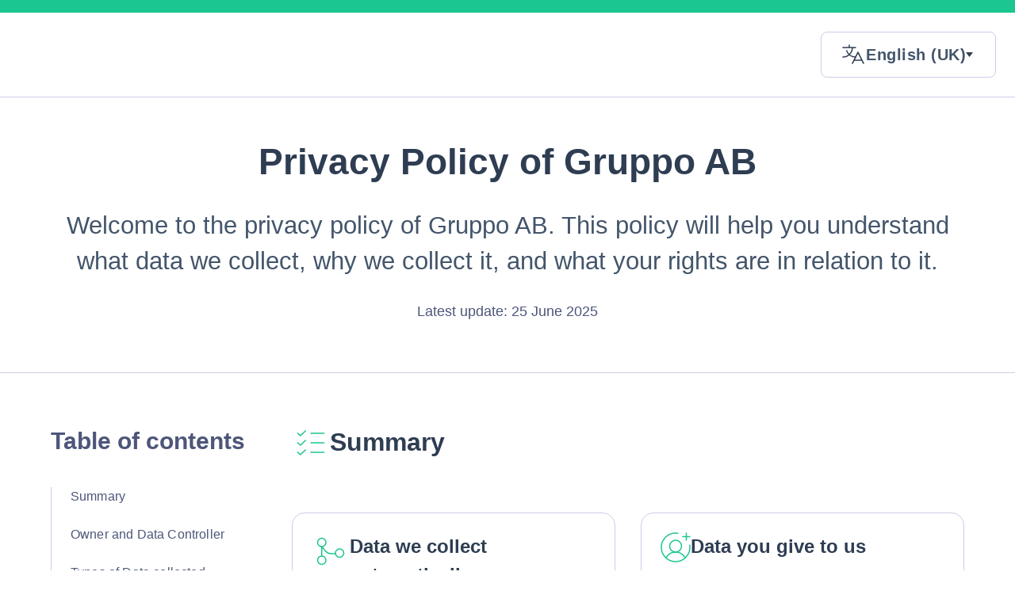

--- FILE ---
content_type: text/html; charset=utf-8
request_url: https://www.iubenda.com/privacy-policy/75986341
body_size: 14541
content:
<!DOCTYPE html>
<html lang="en-GB">

<head>

<title>Privacy Policy of 2395047 | Gruppo AB</title>
<meta name="viewport" content="width=device-width, initial-scale=1.0">
<meta http-equiv="Content-Language" content="en-GB" />
<meta http-equiv="Content-Type" content="text/html; charset=utf-8" />
<meta http-equiv="date" content="2022-09-28">
<meta http-equiv="last-modified" content="2025-08-05">
<meta itemprop="name" content="Privacy Policy of Gruppo AB">
<meta itemprop="description" content="This Application collects some Personal Data from its Users." />
<meta itemprop="image" content="https://www.iubenda.com/seo/assets/default.png" />
<meta name="locale" content="en-GB" />
<meta name="title" content="This Application collects some Personal Data from its Users." />
<meta name="description" content="This Application collects some Personal Data from its Users." />
<meta name="image" content="https://www.iubenda.com/seo/assets/default.png" />
<meta property="og:title" content="Privacy Policy of Gruppo AB">
<meta property="og:description" content="This Application collects some Personal Data from its Users." />
<meta property="og:image" content="https://www.iubenda.com/seo/assets/default.png" />
<meta property="og:url" content="https://www.iubenda.com/privacy-policy/75986341" />
<meta property="og:site_name" content="iubenda" />
<meta property="og:locale" content="en-GB" />
<meta property="og:type" content="website" />
<meta property="fb:app_id" content="190131204371223" />
<link rel="canonical" href="https://www.iubenda.com/privacy-policy/75986341" />


<link rel="stylesheet" href="/assets/builds/legaldocs-05521cbb89086c9cbd50.css" />

<script nonce="ed6f50d62cec1d4e16deed72d5888d0312e23e821da1de9b8f1c0c9568078159">
//<![CDATA[

  !function(e,t){var n=e!==e.parent,r="theme2024",i=new URLSearchParams(e.location.href);function a(){n?(-1!==["interactive","complete"].indexOf(t.readyState)&&e.top.postMessage({eventName:"iub.pp.DOMContentLoaded",themeName:r},i.get("origin")),l(),e.addEventListener("message",function(e){var n={};try{n=JSON.parse(e.data)}catch(r){console.error("Unable to parse the JSON message")}n.__iubCsReturn&&!0===n.__iubCsReturn.success&&(d(),function(){var e=t.querySelectorAll(".iub-manage-preferences-btn"),n=0,i=0;try{for(n=0,i=e.length;n<i;n+=1)e[n].removeEventListener("click",o)}catch(r){}for(n=0,i=e.length;n<i;n+=1)e[n].addEventListener("click",o)}())}),e.top.postMessage(JSON.stringify({__iubCsCall:{command:"getPreferences",parameters:[],callId:1e3}}),i.get("origin"))):(l(),function(e,t){var n=isNaN(t)?3e3:+t;if(!0!==s()){var r=setInterval(function(){s()&&(e(),i())},200),i=function(){clearInterval(r),r=null};setTimeout(function(){i()},n)}else e()}(function(){d(),function(){var e=t.querySelectorAll(".iub-manage-preferences-btn"),n=0,r=0;try{for(n=0,r=e.length;n<r;n+=1)e[n].removeEventListener("click",c)}catch(i){}for(n=0,r=e.length;n<r;n+=1)e[n].addEventListener("click",c)}()}))}function o(t){t&&t.preventDefault(),e.top.postMessage(JSON.stringify({__iubCsCall:{command:"openPreferences",parameters:[],callId:1001}}),i.get("origin"))}function c(t){t&&t.preventDefault();try{e._iub.cs.api.openPreferences()}catch(n){console.error("Unable to open the CS preferences",n)}}function s(){return"_iub"in e&&!0===e._iub.csLoaded}function l(){var e=t.querySelector("#data-we-collect-card footer");e&&(e.style.visibility="hidden",e.style.display="none");var n=t.querySelectorAll(".iub-manage-preferences-btn");if(n.length>0)for(var r=0,i=n.length;r<i;r+=1)n[r].style.visibility="hidden",n[r].parentNode&&-1!==n[r].parentNode.className.indexOf("iub-manage-preferences-container")&&(n[r].parentNode.style.visibility="hidden")}function d(){var e=t.querySelector("#data-we-collect-card footer");e&&(e.style.visibility="visible",e.style.display="block");var n=t.querySelectorAll(".iub-manage-preferences-btn");if(n.length>0)for(var r=0,i=n.length;r<i;r+=1)n[r].style.visibility="visible",n[r].parentNode&&-1!==n[r].parentNode.className.indexOf("iub-manage-preferences-container")&&(n[r].parentNode.style.visibility="visible")}n&&e.top.postMessage({eventName:"iub.pp.loading",themeName:r},i.get("origin")),-1!==["interactive","complete"].indexOf(t.readyState)?a():t.addEventListener("DOMContentLoaded",function(){a()})}(window,document);

//]]>
</script>

</head>

<body>
  






  <div id="iub-legalDoc">
    <div class="container">
          <div class="topbar">
    <div>
    </div>
    <div class="language-picker">
      <!-- TODO: complete js to make this work -->
      <button type="button" class="language-picker__btn" role="button" aria-expanded="false"
        aria-controls="language-options" aria-label="Available languages" title="Language">
        <span class="sr-only">Languages, current language: en-GB</span>
        <span class="current-lang" lang="en-GB">
          <span class="sr-only">English (UK)</span>
          <span class="d-mobile" aria-hidden="true">English (UK)</span>
          <span class="d-desktop" aria-hidden="true">English (UK)</span>
        </span>
      </button>

      <ul id="language-options" class="language-picker__submenu d-none">
          <li class="language-picker__submenu-item">
            <a href="https://www.iubenda.com/privacy-policy/12347606" lang="it">Italiano</a>
          </li>
          <li class="language-picker__submenu-item">
            <a href="https://www.iubenda.com/privacy-policy/75986341" lang="en-GB">English (UK)</a>
          </li>
          <li class="language-picker__submenu-item">
            <a href="https://www.iubenda.com/privacy-policy/95114057" lang="en">English</a>
          </li>
          <li class="language-picker__submenu-item">
            <a href="https://www.iubenda.com/privacy-policy/24908168" lang="fr">Français</a>
          </li>
          <li class="language-picker__submenu-item">
            <a href="https://www.iubenda.com/privacy-policy/10508834" lang="de">Deutsch</a>
          </li>
          <li class="language-picker__submenu-item">
            <a href="https://www.iubenda.com/privacy-policy/12807869" lang="pt-BR">Português (BR)</a>
          </li>
          <li class="language-picker__submenu-item">
            <a href="https://www.iubenda.com/privacy-policy/85595849" lang="es">Español</a>
          </li>
          <li class="language-picker__submenu-item">
            <a href="https://www.iubenda.com/privacy-policy/93944681" lang="ru">Русский</a>
          </li>
          <li class="language-picker__submenu-item">
            <a href="https://www.iubenda.com/privacy-policy/78735194" lang="pl">Polski</a>
          </li>
          <li class="language-picker__submenu-item">
            <a href="https://www.iubenda.com/privacy-policy/61562393" lang="el">Ελληνικά</a>
          </li>
      </ul>
    </div>
  </div>

      <header class="main-header">
  <h1>Privacy Policy of <strong>Gruppo AB</strong></h1>

  <p>Welcome to the privacy policy of Gruppo AB. This policy will help you understand what data we collect, why we collect it, and what your rights are in relation to it.</p>
  <p class="main-header__meta">
    Latest update: 25 June 2025
  </p>
</header>
      <div class="table-of-content-btn-wrapper d-mobile">
        <button class="open-dialog table-of-content-toggle" aria-controls="table-of-content-wrapper">Table of contents</button>
      </div>
      <div class="aside-main-wrapper">
        <aside id="table-of-content-wrapper">
  <button class="close-dialog">Back to overview</button>
  <h2 id="table-of-content-title">Table of contents</h2>
  <ul class="table-of-content-list">
      <li><a href="#summary">Summary</a></li>
      <li><a href="#owner-and-data-controller">Owner and Data Controller</a></li>
    <li><a href="#types-of-data">Types of Data collected</a></li>
    <li><a href="#mode-and-place">Mode and place of processing the Data</a></li>
    <li><a href="#purpose-of-processing">The purposes of processing</a></li>


      <li><a href="#data_processing_detailed_info">Detailed information on the processing of Personal Data</a></li>
      <li><a href="#info-on-opt-out">Information on opting out of interest-based advertising</a></li>
      <li><a href="#cookie-policy">Cookie Policy</a></li>
      <li><a href="#further-info-eu-users">Further Information for Users  in the European Union</a></li>
    <li><a href="#additional-info-on-collection-and-processing">Additional information about Data collection and processing</a></li>
    <li><a href="#definitions_and_legal_references">Definitions and legal references</a></li>
  </ul>
</aside>

        <main>
            
<section class="main__section section__summary">
  <h2 id="summary">Summary</h2>
  <div class="card-buttons-group d-mobile">
    <button class="card-button open-dialog" aria-controls="data-we-collect-card">Data we collect automatically</button>
    <button class="card-button open-dialog" aria-controls="data-you-give-to-us-card">Data you give to us</button>
  </div>
  <div class="summary__cards-wrapper">
      <article id="data-we-collect-card" class="summary__card data-we-collect-card">
        <button class="close-dialog">Back to overview</button>
<header>
  <div>
    <h3>Data we collect automatically</h3>
    <p>We automatically collect data from you for example when you visit  Gruppo AB.</p>
  </div>
</header>

<div class="summary__card-section pills-section">
  <ul class="pills-list"><li class="pill">Usage Data</li><li class="pill">Trackers</li><li class="pill">number of Users</li><li class="pill">device information</li><li class="pill pill--additional"><a href="#types-of-data">+8</a></li></ul>
</div>

  <div class="summary__card-section third-parties-section">
    <h4>Trusted third parties help us to process it</h4>
    <ul class="unstyled-list"><li class="third-parties-item"><img width="32" height="32" alt="Google LLC" role="presentation" onerror="this.onerror=null;this.src=&#39;https://www.iubenda.com/assets/site/favicons/default_thirdparty_icon-7c0e4af091131d326a69845f5900e1fbf9fdea8b8cecbe7e7aaecf6dbf0da741.svg&#39;" src="https://s3.eu-west-1.amazonaws.com/prd.mater/uploads/service_provider_icons/1/original-5e8d90e8d8d848c5c8e9f63608c11cac.ico?X-Amz-Algorithm=AWS4-HMAC-SHA256&amp;X-Amz-Credential=AKIAIEOQZ5ETAXZ5F6FQ%2F20260120%2Feu-west-1%2Fs3%2Faws4_request&amp;X-Amz-Date=20260120T194512Z&amp;X-Amz-Expires=604800&amp;X-Amz-SignedHeaders=host&amp;X-Amz-Signature=6a391c72b8ef14e47958afcdf6111a98db231424ede0ce397620fa6762282af3" /></li><li class="third-parties-item"><img width="32" height="32" alt="Meta Platforms, Inc." role="presentation" onerror="this.onerror=null;this.src=&#39;https://www.iubenda.com/assets/site/favicons/default_thirdparty_icon-7c0e4af091131d326a69845f5900e1fbf9fdea8b8cecbe7e7aaecf6dbf0da741.svg&#39;" src="https://www.iubenda.com/assets/site/favicons/default_thirdparty_icon-7c0e4af091131d326a69845f5900e1fbf9fdea8b8cecbe7e7aaecf6dbf0da741.svg" /></li><li class="third-parties-item"><img width="32" height="32" alt="Netlify, Inc." role="presentation" onerror="this.onerror=null;this.src=&#39;https://www.iubenda.com/assets/site/favicons/default_thirdparty_icon-7c0e4af091131d326a69845f5900e1fbf9fdea8b8cecbe7e7aaecf6dbf0da741.svg&#39;" src="https://s3.eu-west-1.amazonaws.com/prd.mater/uploads/service_provider_icons/147/original-b2693507ef884396eab4df9971c7e5c3.ico?X-Amz-Algorithm=AWS4-HMAC-SHA256&amp;X-Amz-Credential=AKIAIEOQZ5ETAXZ5F6FQ%2F20260120%2Feu-west-1%2Fs3%2Faws4_request&amp;X-Amz-Date=20260120T194512Z&amp;X-Amz-Expires=604800&amp;X-Amz-SignedHeaders=host&amp;X-Amz-Signature=f837ee28265a8819bc0c84f8b3923d5c7dd68e557929e8c34f71d47caf642e4b" /></li><li class="third-parties-item"><img width="32" height="32" alt="Vimeo, LLC" role="presentation" onerror="this.onerror=null;this.src=&#39;https://www.iubenda.com/assets/site/favicons/default_thirdparty_icon-7c0e4af091131d326a69845f5900e1fbf9fdea8b8cecbe7e7aaecf6dbf0da741.svg&#39;" src="https://s3.eu-west-1.amazonaws.com/prd.mater/uploads/service_provider_icons/109/original-2434aec27f49ac1fdb168d9e3fb2083d.ico?X-Amz-Algorithm=AWS4-HMAC-SHA256&amp;X-Amz-Credential=AKIAIEOQZ5ETAXZ5F6FQ%2F20260120%2Feu-west-1%2Fs3%2Faws4_request&amp;X-Amz-Date=20260120T194512Z&amp;X-Amz-Expires=604800&amp;X-Amz-SignedHeaders=host&amp;X-Amz-Signature=6cbaa2e29a6956c69118babe3637003861a9062d730587269786ca268c9ccab5" /></li></ul>
  </div>

<div class="summary__card-section how-we-use-section">
  <h4>How we use them</h4>
  <ul class="check-style-list">
      <li>Hosting and backend infrastructure</li>
      <li>Analytics</li>
      <li>Displaying content from external platforms</li>
      <li>Tag Management</li>
      <li>Advertising</li>
  </ul>
</div>
  <footer style="visibility: hidden; display: none;">
    <button class="iub-manage-preferences-btn" style="visibility: hidden;">Manage your privacy preferences</button>
  </footer>

      </article>

      <article id="data-you-give-to-us-card" class="summary__card data-you-give-to-us-card">
        <button class="close-dialog">Back to overview</button>
<header>
  <div>
    <h3>Data you give to us</h3>
    <p>We collect the data you give to us for example when you sign up for our newsletter.</p>
  </div>
</header>

<div class="summary__card-section pills-section">
  <ul class="pills-list"><li class="pill">company name</li><li class="pill">email address</li><li class="pill">phone number</li><li class="pill">physical address</li><li class="pill pill--additional"><a href="#types-of-data">+5</a></li></ul>
</div>

  <div class="summary__card-section third-parties-section">
    <h4>Trusted third parties help us to process it</h4>
    <ul class="unstyled-list"><li class="third-parties-item"><img width="32" height="32" alt="Google LLC" role="presentation" onerror="this.onerror=null;this.src=&#39;https://www.iubenda.com/assets/site/favicons/default_thirdparty_icon-7c0e4af091131d326a69845f5900e1fbf9fdea8b8cecbe7e7aaecf6dbf0da741.svg&#39;" src="https://s3.eu-west-1.amazonaws.com/prd.mater/uploads/service_provider_icons/1/original-5e8d90e8d8d848c5c8e9f63608c11cac.ico?X-Amz-Algorithm=AWS4-HMAC-SHA256&amp;X-Amz-Credential=AKIAIEOQZ5ETAXZ5F6FQ%2F20260120%2Feu-west-1%2Fs3%2Faws4_request&amp;X-Amz-Date=20260120T194512Z&amp;X-Amz-Expires=604800&amp;X-Amz-SignedHeaders=host&amp;X-Amz-Signature=6a391c72b8ef14e47958afcdf6111a98db231424ede0ce397620fa6762282af3" /></li><li class="third-parties-item"><img width="32" height="32" alt="Netlify, Inc." role="presentation" onerror="this.onerror=null;this.src=&#39;https://www.iubenda.com/assets/site/favicons/default_thirdparty_icon-7c0e4af091131d326a69845f5900e1fbf9fdea8b8cecbe7e7aaecf6dbf0da741.svg&#39;" src="https://s3.eu-west-1.amazonaws.com/prd.mater/uploads/service_provider_icons/147/original-b2693507ef884396eab4df9971c7e5c3.ico?X-Amz-Algorithm=AWS4-HMAC-SHA256&amp;X-Amz-Credential=AKIAIEOQZ5ETAXZ5F6FQ%2F20260120%2Feu-west-1%2Fs3%2Faws4_request&amp;X-Amz-Date=20260120T194512Z&amp;X-Amz-Expires=604800&amp;X-Amz-SignedHeaders=host&amp;X-Amz-Signature=f837ee28265a8819bc0c84f8b3923d5c7dd68e557929e8c34f71d47caf642e4b" /></li></ul>
  </div>

<div class="summary__card-section how-we-use-section">
  <h4>How we use them</h4>
  <ul class="check-style-list">
      <li>Hosting and backend infrastructure</li>
      <li>Registration and authentication</li>
      <li>Analytics</li>
      <li>Contacting the User</li>
  </ul>
</div>

      </article>
  </div>
</section>
            <section class="main__section section__owner-and-data-controller">
  <h2 id="owner-and-data-controller">Owner and Data Controller</h2> 

      <span>AB Holding S.p.a.<br/>Via Caduti del Lavoro, 13<br/>25034 Orzinuovi (BS)</span>
      <p><strong>Owner contact email:</strong> marketing@gruppoab.it</p>
</section>

          

<section class="main__section section__types-of-data">
  <h2 id="types-of-data">Type of Data we collect</h2>
    <p>Among the types of Personal Data that this Application collects, by itself or through third parties, there are:</p>
    <ul class="pills-list">
        <li class="pill">Usage Data</li>
        <li class="pill">company name</li>
        <li class="pill">email address</li>
        <li class="pill">phone number</li>
        <li class="pill">physical address</li>
        <li class="pill">first name</li>
        <li class="pill">last name</li>
        <li class="pill">Trackers</li>
        <li class="pill">number of Users</li>
        <li class="pill">city</li>
        <li class="pill">device information</li>
        <li class="pill">session statistics</li>
        <li class="pill">latitude (of city)</li>
        <li class="pill">longitude (of city)</li>
        <li class="pill">browser information</li>
        <li class="pill">country</li>
        <li class="pill">browsing history</li>
        <li class="pill">clicks</li>
        <li class="pill">page views</li>
    </ul>
  <p>Complete details on each type of Personal Data collected are provided in the dedicated sections of this privacy policy or by specific explanation texts displayed prior to the Data collection.<br />Personal Data may be freely provided by the User, or, in case of Usage Data, collected automatically when using this Application.<br />Unless specified otherwise, all Data requested by this Application is mandatory and failure to provide this Data may make it impossible for this Application to provide its services. In cases where this Application specifically states that some Data is not mandatory, Users are free not to communicate this Data without consequences to the availability or the functioning of the Service.<br />Users who are uncertain about which Personal Data is mandatory are welcome to contact the Owner.<br />Any use of Cookies – or of other tracking tools — by this Application or by the owners of third-party services used by this Application serves the purpose of providing the Service required by the User, in addition to any other purposes described in the present document and in the Cookie Policy.</p>
  <p>Users are responsible for any third-party Personal Data obtained, published or shared through this Application.</p>
</section>
          <section class="main__section section__mode-and-place">
  <h2 id="mode-and-place">Mode and place of processing the Data</h2>
  <h3>Methods of processing</h3>
  <p>The Owner takes appropriate security measures to prevent unauthorised access, disclosure, modification, or unauthorised destruction of the Data.<br />The Data processing is carried out using computers and/or IT enabled tools, following organisational procedures and modes strictly related to the purposes indicated. In addition to the Owner, in some cases, the Data may be accessible to certain types of persons in charge, involved with the operation of this Application (administration, sales, marketing, legal, system administration) or external parties (such as third-party technical service providers, mail carriers, hosting providers, IT companies, communications agencies) appointed, if necessary, as Data Processors by the Owner. The updated list of these parties may be requested from the Owner at any time.</p>
  <h3>Place</h3>
  <p>The Data is processed at the Owner's operating offices and in any other places where the parties involved in the processing are located.<br /><br />
Depending on the User's location, data transfers may involve transferring the User's Data to a country other than their own. To find out more about the place of processing of such transferred Data, Users can check the section containing details about the processing of Personal Data.</p>
  <h3>Retention time</h3>
  <p>Personal Data shall be processed and stored for as long as required by the purpose they have been collected for.</p>
</section>
          
  <section class="main__section section__purpose-of-processing">
    <h2 id="purpose-of-processing">The purposes of processing</h2>
      <p>The Data concerning the User is collected to allow the Owner to provide its Service, comply with its legal obligations, respond to enforcement requests, protect its rights and interests (or those of its Users or third parties), detect any malicious or fraudulent activity, as well as the following:</p>
      <ul class="check-style-list">
          <li>Hosting and backend infrastructure</li>
          <li>Registration and authentication</li>
          <li>Analytics</li>
          <li>Displaying content from external platforms</li>
          <li>Tag Management</li>
          <li>Advertising</li>
          <li>Managing contacts and sending messages</li>
          <li>Contacting the User</li>
      </ul>
  </section>

                <section class="main__section section__data_processing_detailed_info">
        <h2 id="data_processing_detailed_info">Detailed information on the processing of Personal Data</h2>
        <h3>Advertising</h3>
        <p><p>This type of service allows User Data to be utilised for advertising communication purposes. These communications are displayed in the form of banners and other advertisements on this Application, possibly based on User interests.<br/>
This does not mean that all Personal Data are used for this purpose. Information and conditions of use are shown below.<br/>
Some of the services listed below may use Trackers for identifying Users, behavioural retargeting i.e. displaying ads tailored to the User’s interests and behaviour, or to measure ads performance. For more information, please check the privacy policies of the relevant services.<br/>
Services of this kind usually offer the possibility to opt out of such tracking. In addition to any opt-out feature offered by any of the services below, Users may learn more on how to generally opt out of interest-based advertising within the dedicated section "How to opt-out of interest-based advertising" in this document.</p>
</p>

          <details class="legalDoc__accordion">

            <summary>
  <figure>
    <img width="32" height="32" alt="Google LLC" role="presentation" onerror="this.onerror=null;this.src=&#39;https://www.iubenda.com/assets/site/favicons/default_thirdparty_icon-7c0e4af091131d326a69845f5900e1fbf9fdea8b8cecbe7e7aaecf6dbf0da741.svg&#39;" src="https://s3.eu-west-1.amazonaws.com/prd.mater/uploads/service_provider_icons/769/original-0a8f9a593e7a741041ab55b07e600dc1.ico?X-Amz-Algorithm=AWS4-HMAC-SHA256&amp;X-Amz-Credential=AKIAIEOQZ5ETAXZ5F6FQ%2F20260120%2Feu-west-1%2Fs3%2Faws4_request&amp;X-Amz-Date=20260120T194512Z&amp;X-Amz-Expires=604800&amp;X-Amz-SignedHeaders=host&amp;X-Amz-Signature=71543648482f4fe4ded89b19599813fc48575e1d44e4cb4d860947f9639a9c4d" />
  </figure>
  <div>
    <h4>Google Ads conversion tracking</h4>
    <div class="accordion__meta">
        <p class="meta__company"><span class="sr-only">Company: </span>Google LLC</p>
        <p class="meta__location"><span class="sr-only">Place of processing: </span>United States</p>
        <p class="meta__keys"><span class="sr-only">Personal Data processed: </span> Trackers +1</p>
    </div>
  </div>
</summary>


            <div class="accordion__body">
              <p>Google Ads conversion tracking is an analytics service provided by Google LLC that connects data from the Google Ads advertising network with actions performed on this Application.</p>

                <div class="body__details-box">
                  <h5>Personal Data processed:</h5>
                  <ul>
                      <li>Trackers</li>
                      <li>Usage Data</li>
                  </ul>
                  
                    <h5>Service provided by:</h5>
                    <ul>
                          <li>
                            Google LLC (United States)

                              &ndash;
                                <a href="https://policies.google.com/privacy" target="_blank" rel="noopener noreferrer">
                                  Privacy Policy
                                </a>
                          </li>
                    </ul>
                  
                  
                </div>
            </div>
          </details>
          <details class="legalDoc__accordion">

            <summary>
  <figure>
    <img width="32" height="32" alt="Meta Platforms, Inc." role="presentation" onerror="this.onerror=null;this.src=&#39;https://www.iubenda.com/assets/site/favicons/default_thirdparty_icon-7c0e4af091131d326a69845f5900e1fbf9fdea8b8cecbe7e7aaecf6dbf0da741.svg&#39;" src="https://www.iubenda.com/assets/site/favicons/default_thirdparty_icon-7c0e4af091131d326a69845f5900e1fbf9fdea8b8cecbe7e7aaecf6dbf0da741.svg" />
  </figure>
  <div>
    <h4>Meta ads conversion tracking (Meta pixel)</h4>
    <div class="accordion__meta">
        <p class="meta__company"><span class="sr-only">Company: </span>Meta Platforms, Inc.</p>
        <p class="meta__location"><span class="sr-only">Place of processing: </span>United States</p>
        <p class="meta__keys"><span class="sr-only">Personal Data processed: </span> Trackers +1</p>
    </div>
  </div>
</summary>


            <div class="accordion__body">
              <p>Meta ads conversion tracking (Meta pixel) is an analytics service provided by Meta Platforms, Inc. that connects data from the Meta Audience Network with actions performed on this Application. The Meta pixel tracks conversions that can be attributed to ads on Facebook, Instagram and Meta Audience Network.</p>

                <div class="body__details-box">
                  <h5>Personal Data processed:</h5>
                  <ul>
                      <li>Trackers</li>
                      <li>Usage Data</li>
                  </ul>
                  
                    <h5>Service provided by:</h5>
                    <ul>
                          <li>
                            Meta Platforms, Inc. (United States)

                              &ndash;
                                <a href="https://www.facebook.com/privacy/policy/" target="_blank" rel="noopener noreferrer">
                                  Privacy Policy
                                </a>
                                 &ndash; 
                                <a href="https://www.facebook.com/help/247395082112892" target="_blank">Opt out</a>
                          </li>
                    </ul>
                  
                  
                </div>
            </div>
          </details>
        <h3>Analytics</h3>
        <p><p>The services contained in this section enable the Owner to monitor and analyse web traffic and can be used to keep track of User behaviour.</p>
</p>

          <details class="legalDoc__accordion">

            <summary>
  <figure>
    <img width="32" height="32" alt="Google LLC" role="presentation" onerror="this.onerror=null;this.src=&#39;https://www.iubenda.com/assets/site/favicons/default_thirdparty_icon-7c0e4af091131d326a69845f5900e1fbf9fdea8b8cecbe7e7aaecf6dbf0da741.svg&#39;" src="https://s3.eu-west-1.amazonaws.com/prd.mater/uploads/service_provider_icons/1/original-5e8d90e8d8d848c5c8e9f63608c11cac.ico?X-Amz-Algorithm=AWS4-HMAC-SHA256&amp;X-Amz-Credential=AKIAIEOQZ5ETAXZ5F6FQ%2F20260120%2Feu-west-1%2Fs3%2Faws4_request&amp;X-Amz-Date=20260120T194512Z&amp;X-Amz-Expires=604800&amp;X-Amz-SignedHeaders=host&amp;X-Amz-Signature=6a391c72b8ef14e47958afcdf6111a98db231424ede0ce397620fa6762282af3" />
  </figure>
  <div>
    <h4>Google Analytics 4</h4>
    <div class="accordion__meta">
        <p class="meta__company"><span class="sr-only">Company: </span>Google LLC</p>
        <p class="meta__location"><span class="sr-only">Place of processing: </span>United States</p>
        <p class="meta__keys"><span class="sr-only">Personal Data processed: </span> browser information +8</p>
    </div>
  </div>
</summary>


            <div class="accordion__body">
              <p>Google Analytics 4 is a web analysis service provided by Google LLC (“Google”). Google utilizes the Data collected to track and examine the use of this Application, to prepare reports on its activities and share them with other Google services.<br/>
Google may use the Data collected to contextualize and personalize the ads of its own advertising network.<br/>
In Google Analytics 4, IP addresses are used at collection time and then discarded before Data is logged in any data center or server. Users can learn more by consulting <a href="https://support.google.com/analytics/answer/12017362?hl=en&amp;ref_topic=2919631">Google’s official documentation</a>.</p>

<p>In order to understand Google's use of Data, consult <a href="https://www.google.com/policies/privacy/partners/">Google's partner policy</a>.</p>

                <div class="body__details-box">
                  <h5>Personal Data processed:</h5>
                  <ul>
                      <li>browser information</li>
                      <li>city</li>
                      <li>device information</li>
                      <li>latitude (of city)</li>
                      <li>longitude (of city)</li>
                      <li>number of Users</li>
                      <li>session statistics</li>
                      <li>Trackers</li>
                      <li>Usage Data</li>
                  </ul>
                  
                    <h5>Service provided by:</h5>
                    <ul>
                          <li>
                            Google LLC (United States)

                              &ndash;
                                <a href="https://business.safety.google/privacy/" target="_blank" rel="noopener noreferrer">
                                  Privacy Policy
                                </a>
                                 &ndash; 
                                <a href="https://tools.google.com/dlpage/gaoptout?hl=en">Opt Out</a>
                          </li>
                    </ul>
                  
                  
                </div>
            </div>
          </details>
          <details class="legalDoc__accordion">

            <summary>
  <figure>
    <img width="32" height="32" alt="Meta Platforms, Inc." role="presentation" onerror="this.onerror=null;this.src=&#39;https://www.iubenda.com/assets/site/favicons/default_thirdparty_icon-7c0e4af091131d326a69845f5900e1fbf9fdea8b8cecbe7e7aaecf6dbf0da741.svg&#39;" src="https://www.iubenda.com/assets/site/favicons/default_thirdparty_icon-7c0e4af091131d326a69845f5900e1fbf9fdea8b8cecbe7e7aaecf6dbf0da741.svg" />
  </figure>
  <div>
    <h4>Meta Events Manager</h4>
    <div class="accordion__meta">
        <p class="meta__company"><span class="sr-only">Company: </span>Meta Platforms, Inc.</p>
        <p class="meta__location"><span class="sr-only">Place of processing: </span>United States</p>
        <p class="meta__keys"><span class="sr-only">Personal Data processed: </span> browsing history +4</p>
    </div>
  </div>
</summary>


            <div class="accordion__body">
              <p>Meta Events Manager is an analytics service provided by Meta Platforms, Inc. By integrating the Meta pixel, Meta Events Manager can give the Owner insights into the traffic and interactions on this Application.</p>

                <div class="body__details-box">
                  <h5>Personal Data processed:</h5>
                  <ul>
                      <li>browsing history</li>
                      <li>clicks</li>
                      <li>page views</li>
                      <li>Trackers</li>
                      <li>Usage Data</li>
                  </ul>
                  
                    <h5>Service provided by:</h5>
                    <ul>
                          <li>
                            Meta Platforms, Inc. (United States)

                              &ndash;
                                <a href="https://www.facebook.com/privacy/policy/" target="_blank" rel="noopener noreferrer">
                                  Privacy Policy
                                </a>
                                 &ndash; 
                                <a href="https://www.facebook.com/help/247395082112892">Opt out</a>
                          </li>
                    </ul>
                  
                  
                </div>
            </div>
          </details>
        <h3>Contacting the User</h3>
        <p>
</p>

          <details class="legalDoc__accordion">

            <summary>
  <figure>
    <img width="32" height="32" alt="this Application" role="presentation" onerror="this.onerror=null;this.src=&#39;https://www.iubenda.com/assets/site/favicons/default_thirdparty_icon-7c0e4af091131d326a69845f5900e1fbf9fdea8b8cecbe7e7aaecf6dbf0da741.svg&#39;" src="https://www.iubenda.com/assets/site/favicons/default_thirdparty_icon-7c0e4af091131d326a69845f5900e1fbf9fdea8b8cecbe7e7aaecf6dbf0da741.svg" />
  </figure>
  <div>
    <h4>Mailing list or newsletter</h4>
    <div class="accordion__meta">
        <p class="meta__company"><span class="sr-only">Company: </span>this Application</p>
        <p class="meta__keys"><span class="sr-only">Personal Data processed: </span> company name +3</p>
    </div>
  </div>
</summary>


            <div class="accordion__body">
              <p>By registering on the mailing list or for the newsletter, the User’s email address will be added to the contact list of those who may receive email messages containing information of commercial or promotional nature concerning this Application. Your email address might also be added to this list as a result of signing up to this Application or after making a purchase.</p>

                <div class="body__details-box">
                  <h5>Personal Data processed:</h5>
                  <ul>
                      <li>company name</li>
                      <li>country</li>
                      <li>first name</li>
                      <li>last name</li>
                  </ul>
                  
                    <h5>Service provided by:</h5>
                    <ul>
                        <li>this Application</li>
                    </ul>
                  
                  
                </div>
            </div>
          </details>
        <h3>Displaying content from external platforms</h3>
        <p><p>This type of service allows you to view content hosted on external platforms directly from the pages of this Application and interact with them.<br/>
This type of service might still collect web traffic data for the pages where the service is installed, even when Users do not use it.</p>
</p>

          <details class="legalDoc__accordion">

            <summary>
  <figure>
    <img width="32" height="32" alt="Google LLC" role="presentation" onerror="this.onerror=null;this.src=&#39;https://www.iubenda.com/assets/site/favicons/default_thirdparty_icon-7c0e4af091131d326a69845f5900e1fbf9fdea8b8cecbe7e7aaecf6dbf0da741.svg&#39;" src="https://s3.eu-west-1.amazonaws.com/prd.mater/uploads/service_provider_icons/1/original-5e8d90e8d8d848c5c8e9f63608c11cac.ico?X-Amz-Algorithm=AWS4-HMAC-SHA256&amp;X-Amz-Credential=AKIAIEOQZ5ETAXZ5F6FQ%2F20260120%2Feu-west-1%2Fs3%2Faws4_request&amp;X-Amz-Date=20260120T194512Z&amp;X-Amz-Expires=604800&amp;X-Amz-SignedHeaders=host&amp;X-Amz-Signature=6a391c72b8ef14e47958afcdf6111a98db231424ede0ce397620fa6762282af3" />
  </figure>
  <div>
    <h4>YouTube video widget</h4>
    <div class="accordion__meta">
        <p class="meta__company"><span class="sr-only">Company: </span>Google LLC</p>
        <p class="meta__location"><span class="sr-only">Place of processing: </span>United States</p>
        <p class="meta__keys"><span class="sr-only">Personal Data processed: </span> Trackers +1</p>
    </div>
  </div>
</summary>


            <div class="accordion__body">
              <p>YouTube is a video content visualisation service provided by Google LLC that allows this Application to incorporate content of this kind on its pages.</p>

                <div class="body__details-box">
                  <h5>Personal Data processed:</h5>
                  <ul>
                      <li>Trackers</li>
                      <li>Usage Data</li>
                  </ul>
                  
                    <h5>Service provided by:</h5>
                    <ul>
                          <li>
                            Google LLC (United States)

                              &ndash;
                                <a href="https://policies.google.com/privacy" target="_blank" rel="noopener noreferrer">
                                  Privacy Policy
                                </a>
                          </li>
                    </ul>
                  
                  
                </div>
            </div>
          </details>
          <details class="legalDoc__accordion">

            <summary>
  <figure>
    <img width="32" height="32" alt="Vimeo, LLC" role="presentation" onerror="this.onerror=null;this.src=&#39;https://www.iubenda.com/assets/site/favicons/default_thirdparty_icon-7c0e4af091131d326a69845f5900e1fbf9fdea8b8cecbe7e7aaecf6dbf0da741.svg&#39;" src="https://s3.eu-west-1.amazonaws.com/prd.mater/uploads/service_provider_icons/109/original-2434aec27f49ac1fdb168d9e3fb2083d.ico?X-Amz-Algorithm=AWS4-HMAC-SHA256&amp;X-Amz-Credential=AKIAIEOQZ5ETAXZ5F6FQ%2F20260120%2Feu-west-1%2Fs3%2Faws4_request&amp;X-Amz-Date=20260120T194512Z&amp;X-Amz-Expires=604800&amp;X-Amz-SignedHeaders=host&amp;X-Amz-Signature=6cbaa2e29a6956c69118babe3637003861a9062d730587269786ca268c9ccab5" />
  </figure>
  <div>
    <h4>Video Vimeo</h4>
    <div class="accordion__meta">
        <p class="meta__company"><span class="sr-only">Company: </span>Vimeo, LLC</p>
        <p class="meta__location"><span class="sr-only">Place of processing: </span>United States</p>
        <p class="meta__keys"><span class="sr-only">Personal Data processed: </span> Trackers +1</p>
    </div>
  </div>
</summary>


            <div class="accordion__body">
              <p>Vimeo is a video content visualisation service provided by Vimeo, LLC that allows this Application to incorporate content of this kind on its pages.</p>

                <div class="body__details-box">
                  <h5>Personal Data processed:</h5>
                  <ul>
                      <li>Trackers</li>
                      <li>Usage Data</li>
                  </ul>
                  
                    <h5>Service provided by:</h5>
                    <ul>
                          <li>
                            Vimeo, LLC (United States)

                              &ndash;
                                <a href="https://vimeo.com/privacy" target="_blank" rel="noopener noreferrer">
                                  Privacy Policy
                                </a>
                          </li>
                    </ul>
                  
                  
                </div>
            </div>
          </details>
        <h3>Hosting and backend infrastructure</h3>
        <p><p>This type of service has the purpose of hosting Data and files that enable this Application to run and be distributed as well as to provide a ready-made infrastructure to run specific features or parts of this Application.</p>

<p>Some services among those listed below, if any, may work through geographically distributed servers, making it difficult to determine the actual location where the Personal Data are stored.</p>
</p>

          <details class="legalDoc__accordion">

            <summary>
  <figure>
    <img width="32" height="32" alt="Netlify, Inc." role="presentation" onerror="this.onerror=null;this.src=&#39;https://www.iubenda.com/assets/site/favicons/default_thirdparty_icon-7c0e4af091131d326a69845f5900e1fbf9fdea8b8cecbe7e7aaecf6dbf0da741.svg&#39;" src="https://s3.eu-west-1.amazonaws.com/prd.mater/uploads/service_provider_icons/147/original-b2693507ef884396eab4df9971c7e5c3.ico?X-Amz-Algorithm=AWS4-HMAC-SHA256&amp;X-Amz-Credential=AKIAIEOQZ5ETAXZ5F6FQ%2F20260120%2Feu-west-1%2Fs3%2Faws4_request&amp;X-Amz-Date=20260120T194512Z&amp;X-Amz-Expires=604800&amp;X-Amz-SignedHeaders=host&amp;X-Amz-Signature=f837ee28265a8819bc0c84f8b3923d5c7dd68e557929e8c34f71d47caf642e4b" />
  </figure>
  <div>
    <h4>Netlify</h4>
    <div class="accordion__meta">
        <p class="meta__company"><span class="sr-only">Company: </span>Netlify, Inc.</p>
        <p class="meta__location"><span class="sr-only">Place of processing: </span>United States</p>
        <p class="meta__keys"><span class="sr-only">Personal Data processed: </span> company name +5</p>
    </div>
  </div>
</summary>


            <div class="accordion__body">
              <p>Netlify is a hosting service provided by Netlify, Inc.</p>

                <div class="body__details-box">
                  <h5>Personal Data processed:</h5>
                  <ul>
                      <li>company name</li>
                      <li>email address</li>
                      <li>phone number</li>
                      <li>physical address</li>
                      <li>Usage Data</li>
                      <li>various types of Data as specified in the privacy policy of the service</li>
                  </ul>
                  
                    <h5>Service provided by:</h5>
                    <ul>
                          <li>
                            Netlify, Inc. (United States)

                              &ndash;
                                <a href="https://www.netlify.com/privacy/" target="_blank" rel="noopener noreferrer">
                                  Privacy Policy
                                </a>
                          </li>
                    </ul>
                  
                  
                </div>
            </div>
          </details>
        <h3>Managing contacts and sending messages</h3>
        <p><p>This type of service makes it possible to manage a database of email contacts, phone contacts or any other contact information to communicate with the User.<br/>
These services may also collect data concerning the date and time when the message was viewed by the User, as well as when the User interacted with it, such as by clicking on links included in the message.</p>
</p>

          <details class="legalDoc__accordion">

            <summary>
  <figure>
    <img width="32" height="32" alt="" role="presentation" onerror="this.onerror=null;this.src=&#39;https://www.iubenda.com/assets/site/favicons/default_thirdparty_icon-7c0e4af091131d326a69845f5900e1fbf9fdea8b8cecbe7e7aaecf6dbf0da741.svg&#39;" src="https://www.iubenda.com/assets/site/favicons/default_thirdparty_icon-7c0e4af091131d326a69845f5900e1fbf9fdea8b8cecbe7e7aaecf6dbf0da741.svg" />
  </figure>
  <div>
    <h4>Dynamics 365 for Marketing</h4>
    <div class="accordion__meta">
    </div>
  </div>
</summary>


            <div class="accordion__body">
              <p>Marketing Automation solution</p>
            </div>
          </details>
        <h3>Registration and authentication</h3>
        <p><p>By registering or authenticating, Users allow this Application to identify them and give them access to dedicated services.<br/>
Depending on what is described below, third parties may provide registration and authentication services. In this case, this Application will be able to access some Data, stored by these third-party services, for registration or identification purposes. <br/>
Some of the services listed below may also collect Personal Data for targeting and profiling purposes; to find out more, please refer to the description of each service.</p>
</p>

          <details class="legalDoc__accordion">

            <summary>
  <figure>
    <img width="32" height="32" alt="Google LLC" role="presentation" onerror="this.onerror=null;this.src=&#39;https://www.iubenda.com/assets/site/favicons/default_thirdparty_icon-7c0e4af091131d326a69845f5900e1fbf9fdea8b8cecbe7e7aaecf6dbf0da741.svg&#39;" src="https://s3.eu-west-1.amazonaws.com/prd.mater/uploads/service_provider_icons/1/original-5e8d90e8d8d848c5c8e9f63608c11cac.ico?X-Amz-Algorithm=AWS4-HMAC-SHA256&amp;X-Amz-Credential=AKIAIEOQZ5ETAXZ5F6FQ%2F20260120%2Feu-west-1%2Fs3%2Faws4_request&amp;X-Amz-Date=20260120T194512Z&amp;X-Amz-Expires=604800&amp;X-Amz-SignedHeaders=host&amp;X-Amz-Signature=6a391c72b8ef14e47958afcdf6111a98db231424ede0ce397620fa6762282af3" />
  </figure>
  <div>
    <h4>Firebase Authentication</h4>
    <div class="accordion__meta">
        <p class="meta__company"><span class="sr-only">Company: </span>Google LLC</p>
        <p class="meta__location"><span class="sr-only">Place of processing: </span>United States</p>
        <p class="meta__keys"><span class="sr-only">Personal Data processed: </span> email address +3</p>
    </div>
  </div>
</summary>


            <div class="accordion__body">
              <p>Firebase Authentication is a registration and authentication service provided by Google LLC.
To simplify the registration and authentication process, Firebase Authentication can make use of third-party identity providers and save the information on its platform.</p>

                <div class="body__details-box">
                  <h5>Personal Data processed:</h5>
                  <ul>
                      <li>email address</li>
                      <li>first name</li>
                      <li>last name</li>
                      <li>phone number</li>
                  </ul>
                  
                    <h5>Service provided by:</h5>
                    <ul>
                          <li>
                            Google LLC (United States)

                              &ndash;
                                <a href="https://policies.google.com/privacy" target="_blank" rel="noopener noreferrer">
                                  Privacy Policy
                                </a>
                          </li>
                    </ul>
                  
                  
                </div>
            </div>
          </details>
        <h3>Tag Management</h3>
        <p><p>This type of service helps the Owner to manage the tags or scripts needed on this Application in a centralised fashion.<br/>
This results in the Users' Data flowing through these services, potentially resulting in the retention of this Data.</p>
</p>

          <details class="legalDoc__accordion">

            <summary>
  <figure>
    <img width="32" height="32" alt="Google LLC" role="presentation" onerror="this.onerror=null;this.src=&#39;https://www.iubenda.com/assets/site/favicons/default_thirdparty_icon-7c0e4af091131d326a69845f5900e1fbf9fdea8b8cecbe7e7aaecf6dbf0da741.svg&#39;" src="https://s3.eu-west-1.amazonaws.com/prd.mater/uploads/service_provider_icons/769/original-0a8f9a593e7a741041ab55b07e600dc1.ico?X-Amz-Algorithm=AWS4-HMAC-SHA256&amp;X-Amz-Credential=AKIAIEOQZ5ETAXZ5F6FQ%2F20260120%2Feu-west-1%2Fs3%2Faws4_request&amp;X-Amz-Date=20260120T194512Z&amp;X-Amz-Expires=604800&amp;X-Amz-SignedHeaders=host&amp;X-Amz-Signature=71543648482f4fe4ded89b19599813fc48575e1d44e4cb4d860947f9639a9c4d" />
  </figure>
  <div>
    <h4>Google Tag Manager</h4>
    <div class="accordion__meta">
        <p class="meta__company"><span class="sr-only">Company: </span>Google LLC</p>
        <p class="meta__location"><span class="sr-only">Place of processing: </span>United States</p>
        <p class="meta__keys"><span class="sr-only">Personal Data processed: </span> Trackers</p>
    </div>
  </div>
</summary>


            <div class="accordion__body">
              <p>Google Tag Manager is a tag management service provided by Google LLC.</p>

                <div class="body__details-box">
                  <h5>Personal Data processed:</h5>
                  <ul>
                      <li>Trackers</li>
                  </ul>
                  
                    <h5>Service provided by:</h5>
                    <ul>
                          <li>
                            Google LLC (United States)

                              &ndash;
                                <a href="https://policies.google.com/privacy" target="_blank" rel="noopener noreferrer">
                                  Privacy Policy
                                </a>
                          </li>
                    </ul>
                  
                  
                </div>
            </div>
          </details>
    </section>


            <section class="main__section section__info-on-opt-out">
  <h2 id="info-on-opt-out">Information on opting out of interest-based advertising</h2>
    <p>
In addition to any opt-out feature provided by any of the services listed in this document, Users may learn more on how to generally opt out of interest-based advertising within the dedicated section of the Cookie
Policy.
</p>
</section>
            <section class="main__section section__cookie-policy">
  <h2 id="cookie-policy">Cookie Policy</h2>
  <p>This Application uses Trackers. To learn more, Users may consult the <a href="//www.iubenda.com/app/privacy-policy/75986341/cookie-policy" title="Cookie Policy" class="show_comp_link iframe-preserve an-preserve">Cookie Policy</a>.</p>
</section>
            <section class="main__section section__further-info-eu-users">
  <h2 id="further-info-eu-users">Further Information for Users  in the European Union</h2>
  <h3>Legal basis of processing</h3>
  <p>The Owner may process Personal Data relating to Users if one of the following applies:
    <ul>
      <li>Users have given their consent for one or more specific purposes.</li>
      <li>provision of Data is necessary for the performance of an agreement with the User and/or for any pre-contractual obligations thereof;</li>
      <li>processing is necessary for compliance with a legal obligation to which the Owner is subject;</li>
      <li>processing is related to a task that is carried out in the public interest or in the exercise of official authority vested in the Owner;</li>
      <li>processing is necessary for the purposes of the legitimate interests pursued by the Owner or by a third party.</li>
    </ul>
    In any case, the Owner will gladly help to clarify the specific legal basis that applies to the processing, and in particular whether the provision of Personal Data is a statutory or contractual requirement, or a requirement necessary to enter into a contract.  
  </p>
  <h3>Further information about retention time</h3>
  <p>Personal Data shall be processed and stored for as long as required by the purpose they have been collected for.</p>

  <p>
    Therefore:
  <ul>
    <li>Personal Data collected for purposes related to the performance of a contract between the Owner and the User shall be retained until such contract has been fully performed.</li>
    <li>Personal Data collected for the purposes of the Owner’s legitimate interests shall be retained as long as needed to fulfill such purposes. Users may find specific information regarding the legitimate interests pursued by the Owner within the relevant sections of  this document or by contacting the Owner.</li>
  </ul>
  </p>
  <p>The Owner may be allowed to retain Personal Data for a longer period whenever the User has given consent to such processing, as long as such consent is not withdrawn. Furthermore, the Owner may be obliged to retain Personal Data for a longer period whenever required to fulfil a legal obligation or upon order of an authority.<br /><br />
Once the retention period expires, Personal Data shall be deleted. Therefore, the right of access, the right to erasure, the right to rectification and the right to data portability cannot be enforced after expiration of the retention period.</p>

  <h3 id="rights_subjects">The rights of Users based on the General Data Protection Regulation (GDPR)</h3>
  <p>Users may exercise certain rights regarding their Data processed by the Owner.</p>

  <p>In particular, Users have the right to do the following, to the extent permitted by law:</p>

  <ul>
    <li><strong>Withdraw their consent at any time.</strong> Users have the right to withdraw consent where they have previously given their consent to the processing of their Personal Data.</li>
    <li><strong>Object to processing of their Data.</strong> Users have the right to object to the processing of their Data if the processing is carried out on a legal basis other than consent.</li>
    <li><strong>Access their Data.</strong> Users have the right to learn if Data is being processed by the Owner, obtain disclosure regarding certain aspects of the processing and obtain a copy of the Data undergoing processing.</li>
    <li><strong>Verify and seek rectification.</strong> Users have the right to verify the accuracy of their Data and ask for it to be updated or corrected.</li>
    <li><strong>Restrict the processing of their Data.</strong> Users have the right to restrict the processing of their Data. In this case, the Owner will not process their Data for any purpose other than storing it.
</li>
    <li><strong>Have their Personal Data deleted or otherwise removed.</strong> Users have the right to obtain the erasure of their Data from the Owner.</li>
    <li><strong>Receive their Data and have it transferred to another controller.</strong> Users have the right to receive their Data in a structured, commonly used and machine readable format and, if technically feasible, to have it transmitted to another controller without any hindrance.</li>
    <li><strong>Lodge a complaint.</strong> Users have the right to bring a claim before their competent data protection authority.</li>
  </ul>

  <p>
    Users are also entitled to learn about the legal basis of Data transfers to a country outside the European Union or to any international organisation governed by public international law or set up by two or more countries, such as the UN, and about the security measures taken by the Owner to safeguard their Data.<br /><br />
If any such transfer takes place, Users can find out more by checking the relevant sections of this document or enquire with the Owner using the information provided in the contact section.
  </p>

  <h3>
    Details about the right to object to processing
  </h3>
  <p><strong>Where Personal Data is processed for a public interest, in the exercise of an official authority vested in the Owner or for the purposes of the legitimate interests pursued by the Owner, Users may object to such processing by providing a ground related to their particular situation to justify the objection.</strong></p>
  <p><strong>Users must know that, however, should their Personal Data be processed for direct marketing purposes, they can object to that processing at any time, free of charge and without providing any justification. Where the User objects to processing for direct marketing purposes, the Personal Data will no longer be processed for such purposes. To learn whether the Owner is processing Personal Data for direct marketing purposes, Users may refer to the relevant sections of this document. </strong></p>

  <h3>
    How to exercise these rights
  </h3>

  <p>Any requests to exercise User rights can be directed to the Owner through  the contact details provided in this document. Such requests are free of charge and will be answered by the Owner as early as possible and always within one month, providing Users with the information required by law. Any rectification or erasure of Personal Data or restriction of processing will be communicated by the Owner to each recipient, if any, to whom the Personal Data has been disclosed unless this proves impossible or involves disproportionate effort. At the Users’ request, the Owner will inform them about those recipients.</p>

  

  
</section>

          <section class="main__section section__additional-info-on-collection-and-processing">
  <h2 id="additional-info-on-collection-and-processing">Additional information about Data collection and processing</h2>
  <h3>
    Legal action
  </h3>
  <p>The User's Personal Data may be used for legal purposes by the Owner in Court or in the stages leading to possible legal action arising from improper use of this Application or the related Services.<br />The User declares to be aware that the Owner may be required to reveal personal data upon request of public authorities.</p> 
  <h3>
    Additional information about User's Personal Data
  </h3>
  <p>In addition to the information contained in this privacy policy, this Application may provide the User with additional and contextual information concerning particular Services or the collection and processing of Personal Data upon request.</p>
  <h3>
    System logs and maintenance
  </h3>
  <p>For operation and maintenance purposes, this Application and any third-party services may collect files that record interaction with this Application (System logs) or use other Personal Data (such as the IP Address) for this purpose.</p>
  <h3>
    Information not contained in this policy
  </h3>
  <p>More details concerning the collection or processing of Personal Data may be requested from the Owner at any time. Please see the contact information at the beginning of this document.</p>

  <h3>
    Changes to this privacy policy
  </h3>
  <p>The Owner reserves the right to make changes to this privacy policy at any time by notifying its Users on this page and possibly within this Application and/or - as far as technically and legally feasible - sending a notice to Users via any contact information available to the Owner. It is strongly recommended to check this page often, referring to the date of the last modification listed at the bottom. <br /><br />
Should the changes affect processing activities performed on the basis of the User’s consent, the Owner shall collect new consent from the User, where required.</p>
</section>
          <section class="main__section section__definitions_and_legal_references">
  <h2 id="definitions_and_legal_references">Definitions and legal references</h2>
  <h3>
    Personal Data (or Data)
  </h3>
  <p>Any information that directly, indirectly, or in connection with other information — including a personal identification number — allows for the identification or identifiability of a natural person.</p>


  <h3>Usage Data</h3>
  <p>Information collected automatically through this Application (or third-party services employed in this Application), which can include: the IP addresses or domain names of the computers utilised by the Users who use this Application, the URI addresses (Uniform Resource Identifier), the time of the request, the method utilised to submit the request to the server, the size of the file received in response, the numerical code indicating the status of the server's answer (successful outcome, error, etc.), the country of origin, the features of the browser and the operating system utilised by the User, the various time details per visit (e.g., the time spent on each page within the Application) and the details about the path followed within the Application with special reference to the sequence of pages visited, and other parameters about the device operating system and/or the User's IT environment.</p>

  <h3>User</h3>
  <p>The individual using this Application who, unless otherwise specified, coincides with the Data Subject.</p>

  <h3>Data Subject</h3>
  <p>The natural person to whom the Personal Data refers.</p>

  <h3>Data Processor (or Processor)</h3>
  <p>The natural or legal person, public authority, agency or other body which processes Personal Data on behalf of the Controller, as described in this privacy policy.</p>

  <h3>Data Controller (or Owner)</h3>
  <p>The natural or legal person, public authority, agency or other body which, alone or jointly with others, determines the purposes and means of the processing of Personal Data, including the security measures concerning the operation and use of this Application. The Data Controller, unless otherwise specified, is the Owner of this Application.</p>

  <h3>This Application</h3>
  <p>The means by which the Personal Data of the User is collected and processed.</p>

  <h3>Service</h3>
  <p>The service provided by this Application as described in the relative terms (if available) and on this site/application.</p>


    <h3>European Union (or EU)</h3>
    <p>Unless otherwise specified, all references made within this document to the European Union include all current member states to the European Union and the European Economic Area.</p>

        <h4>Cookie</h4>
        <p>Cookies are Trackers consisting of small sets of data stored in the User's browser.</p>

        <h4>Tracker</h4>
        <p>Tracker indicates any technology - e.g Cookies, unique identifiers, web beacons, embedded scripts, e-tags and fingerprinting - that enables the tracking of Users, for example by accessing or storing information on the User’s device.</p>
  <hr />
  <h4>Legal information</h4>
  <p>This privacy policy relates solely to this Application, if not stated otherwise within this document.</p>


</section>
        </main>
      </div>
      <div class="pre-footer">
  <h2>How can we help?</h2>
  <div class="card-buttons-group d-mobile">
    <button class="card-button open-dialog" aria-controls="what-you-can-do-card">What you can do</button>
    <button class="card-button open-dialog" aria-controls="in-case-of-issues-card">In case of issues</button>
  </div>
  <div class="summary__cards-wrapper">
    <article id="what-you-can-do-card" class="summary__card what-you-can-do-card">
      <button class="close-dialog">Back to overview</button>
      <header>
        <div>
          <h3>What you can do</h3>
        </div>
      </header>
      <div class="summary__card-section what-you-can-do-section">
        <h4>Your data</h4>
        <ul class="arrow-style-list">
            <li><a href="mailto:marketing@gruppoab.it?subject=Right of access&body=My name is [Name] [Surname] and I would like to request access to the following personal data your organisation holds about me: [List the personal information you want (be specific about the information you’re asking for, and where relevant say what information you don’t need. Include details or dates that will help us find the information you want). If you don&#39;t have a specific list write &quot;to all personal data your organisation holds about me&quot;]. 

If you require any further information from me to process these requests, please let me know promptly.
Thank you for your attention to this matter.
Sincerely, 
[Your Name]
">Ask us to know and access the information we hold on you</a></li>
            <li><a href="mailto:marketing@gruppoab.it?subject=Right to rectification&body=My name is [Name] [Surname] and I have identified some inaccuracies in my personal data held by your organisation. Specifically: [list and describe the inaccuracies, such as incorrect address, outdated phone number, etc.]. Therefore, I would like you to rectify these inaccuracies.

If you require any further information from me to process these requests, please let me know promptly.
Thank you for your attention to this matter.
Sincerely, 
[Your Name]
">Ask us to correct information we hold on you</a></li>
            <li><a href="mailto:marketing@gruppoab.it?subject=Right to be forgotten&body=My name is [Name] [Surname] and I would like to request the deletion of the following personal data your organisation holds about me: [List the personal information you want to be deleted (be specific. Include details or dates that will help us find the information you want to delete). If you don’t have a specific list write “of all personal data your organisation holds about me”]. 

If you require any further information from me to process these requests, please let me know promptly.
Thank you for your attention to this matter.
Sincerely, 
[Your Name]
">Ask us to be forgotten (delete the information we hold on you)</a></li>
            <li><a href="mailto:marketing@gruppoab.it?subject=Right to data portability&body=My name is [Name] [Surname] and I would like you to provide me with a copy of all personal data that your organisation holds about me in a structured, commonly used, and machine-readable format.
                            

If you require any further information from me to process these requests, please let me know promptly.
Thank you for your attention to this matter.
Sincerely, 
[Your Name]
">Ask to port your data to another service</a></li>
          <li class="iub-manage-preferences-container" style="visibility: hidden;"><a href="#" class="iub-manage-preferences-btn">Manage your privacy preferences</a></li>
        </ul>
      </div>
    </article>
    <article id="in-case-of-issues-card" class="summary__card in-case-of-issues-card">
  <button class="close-dialog"><span class="sr-only">Close</span></button>
  <header>
    <div>
      <h3>In case of issues</h3>
    </div>
  </header>
  <div class="summary__card-section">
    <p>While we strive to create a positive user experience, we understand that issues may occasionally arise between us and our users.<br>
      If this is the case, please feel free to contact us.</p>
  </div>
  <div class="summary__card-section cta-section">
    <a href="#owner-and-data-controller" class="btn">Contact us</a>
  </div>
</article>
  </div>
</div>

      <footer>
  <h2 class="sr-only">Footer</h2>
  <div class="footer__first-row">
    <div>
      <h3>Gruppo AB</h3>
          <span>AB Holding S.p.a.<br/>Via Caduti del Lavoro, 13<br/>25034 Orzinuovi (BS)</span>
          <p><strong>Owner contact email:</strong> marketing@gruppoab.it</p>
    </div>
    <div>
    </div>
  </div>

  <div class="footer__credits">

      <p><a target="_top" href="https://www.iubenda.com/en/privacy-and-cookie-policy-generator" title="iubenda - Privacy Policy generator">iubenda</a> hosts this content and only collects <a target="_top" href="//www.iubenda.com/privacy-policy/65011295">the Personal Data strictly necessary</a> for it to be provided.</p>

  </div>
</footer>

    </div>
  </div>


  <script src="/assets/builds/runtime-13aacdebfebeb3024809.js" nonce="ed6f50d62cec1d4e16deed72d5888d0312e23e821da1de9b8f1c0c9568078159"></script><script src="/assets/builds/legaldocs_main-3ec69ec61d7b7b1d8125.js" nonce="ed6f50d62cec1d4e16deed72d5888d0312e23e821da1de9b8f1c0c9568078159"></script>
</body>


--- FILE ---
content_type: text/css
request_url: https://www.iubenda.com/assets/builds/legaldocs-05521cbb89086c9cbd50.css
body_size: 9872
content:
#iub-legalDoc *,#iub-legalDoc :after,#iub-legalDoc :before{box-sizing:border-box}#iub-legalDoc ol[class],#iub-legalDoc ul[class]{padding:0}#iub-legalDoc blockquote,#iub-legalDoc dd,#iub-legalDoc dl,#iub-legalDoc figcaption,#iub-legalDoc figure,#iub-legalDoc h1,#iub-legalDoc h2,#iub-legalDoc h3,#iub-legalDoc h4,#iub-legalDoc li,#iub-legalDoc ol[class],#iub-legalDoc p,#iub-legalDoc ul[class],body{margin:0}body{-webkit-font-smoothing:antialiased;accent-color:var(--green);line-height:1.5;min-height:100vh;scroll-behavior:smooth;text-rendering:optimizeSpeed}#iub-legalDoc ol[class],#iub-legalDoc ul[class]{list-style:none}#iub-legalDoc a:not([class]){-webkit-text-decoration-skip:ink;text-decoration-skip-ink:auto}#iub-legalDoc canvas,#iub-legalDoc img,#iub-legalDoc picture,#iub-legalDoc svg,#iub-legalDoc video{display:block;max-width:100%}#iub-legalDoc article>*+*{margin-top:1em}#iub-legalDoc button,#iub-legalDoc input,#iub-legalDoc select,#iub-legalDoc textarea{font:inherit}#iub-legalDoc button{cursor:pointer}#iub-legalDoc h1,#iub-legalDoc h2,#iub-legalDoc h3,#iub-legalDoc h4,#iub-legalDoc h5,#iub-legalDoc h6,#iub-legalDoc p{overflow-wrap:break-word}@media (prefers-reduced-motion:reduce){#iub-legalDoc *{animation-duration:.01ms!important;animation-iteration-count:1!important;scroll-behavior:auto!important;transition-duration:.01ms!important}}#iub-legalDoc{--green:#1cc691;--green-light:#9af3d8;--green-dark:#0b513c;--red:#ff5d4d;--red-light:#ffe8e5;--red-dark:#86190e;--blue:#0073ce;--blue-light:#d2ecfe;--blue-dark:#03216c;--yellow:#ffd24d;--yellow-light:#fcecc4;--yellow-dark:#7c3711;--purple:#cc58cc;--purple-light:#fbd7fb;--purple-dark:#730c73;--orange:#ff9859;--orange-light:#fae9d4;--gray-4:#f1f1f1;--gray-3:#cdcdcd;--gray-2:grey;--gray-1:#5a5a5a;--black:#43556b;--black-dark:#2e3d52;--black-light:#4d567a;--white:#fff;--legal-gray:#cbcee6;--legal-gray-light:#f8f9fb;--pills-gray:#f6f6f6;--details-box-gray:#fafafc;--spacer:16px;background:var(--white);color:var(--black);font-family:Inter,Roboto,Helvetica Neue,Arial Nova,Nimbus Sans,Arial,sans-serif;font-size:1rem;font-size:clamp(1rem,.9082rem + .39062vw,1.25rem);font-weight:400}@media (min-width:801px){#iub-legalDoc{border-top:16px solid var(--green)}}@media screen and (max-width:1068px){body.has-dialog{overflow:hidden}}#iub-legalDoc .container{margin-inline:auto;max-width:1400px}#iub-legalDoc :focus-visible{outline:3px solid var(--green-dark)}#iub-legalDoc h1{color:var(--black-dark);font-size:2rem;font-size:clamp(2rem,1.63281rem + 1.5625vw,3rem);line-height:1.3;margin-bottom:1lh}#iub-legalDoc h2{color:var(--black-dark);font-size:1.75rem;font-size:clamp(1.75rem,1.6582rem + .39062vw,2rem);margin-bottom:calc(var(--spacer)*4)}#iub-legalDoc h3{color:var(--black-dark);font-size:1.6rem;font-size:clamp(1.6rem,1.45312rem + .625vw,2rem)}#iub-legalDoc h3,#iub-legalDoc h4{margin-bottom:calc(var(--spacer)*1.25)}#iub-legalDoc h4{font-size:1.125rem}#iub-legalDoc h5{font-size:1rem;font-weight:700;margin:0}#iub-legalDoc a{color:var(--black);text-decoration:underline}#iub-legalDoc a:hover{color:var(--black-dark);text-decoration:none}#iub-legalDoc a.btn,#iub-legalDoc button{background-color:var(--white);border:1px solid var(--legal-gray);border-radius:8px;color:var(--black);font-size:1rem;font-size:clamp(1rem,.9082rem + .39062vw,1.25rem);font-weight:700;letter-spacing:.48px;padding:16px;text-decoration:none}#iub-legalDoc a.btn:hover,#iub-legalDoc button:hover{background-color:var(--legal-gray-light);border-color:var(--black)}#iub-legalDoc .sr-only{clip:rect(1px,1px,1px,1px);word-wrap:normal!important;border:0;clip-path:inset(50%);height:1px;margin:-1px;overflow:hidden;padding:0;position:absolute;width:1px}#iub-legalDoc .sr-only:focus-visible{clip:auto!important;background-color:#eee;clip-path:none;color:#444;display:block;font-size:1em;height:auto;left:5px;line-height:normal;padding:15px 23px 14px;text-decoration:none;top:5px;width:auto;z-index:100000}#iub-legalDoc .d-none,#iub-legalDoc .hidden{display:none!important}@media screen and (min-width:960px){#iub-legalDoc .d-mobile{display:none!important}}@media screen and (max-width:959px){#iub-legalDoc .d-desktop{display:none!important}}#iub-legalDoc .btn--link-style{background-color:initial;border:none;border-radius:0;font-size:1rem;padding:0;text-decoration:underline}#iub-legalDoc .btn--link-style:hover{background-color:initial;text-decoration:none}#iub-legalDoc .check-style-list li{display:flex;font-size:1rem;gap:10px;margin-bottom:var(--spacer)}#iub-legalDoc .check-style-list li:before{content:url("data:image/svg+xml;charset=utf-8,%3Csvg xmlns='http://www.w3.org/2000/svg' width='22' height='22' fill='none'%3E%3Ccircle cx='11' cy='11' r='11' fill='%239AF3D8'/%3E%3Cpath d='m15.75 8-6.506 6L6 11' stroke='%230B513C' stroke-width='1.5' stroke-linecap='round' stroke-linejoin='round'/%3E%3C/svg%3E");display:block;height:22px;margin-top:1px;width:22px}#iub-legalDoc .arrow-style-list li{display:flex;font-size:1rem;gap:10px;margin-bottom:var(--spacer)}#iub-legalDoc .arrow-style-list li:before{content:url("data:image/svg+xml;charset=utf-8,%3Csvg width='22' height='22' fill='none' xmlns='http://www.w3.org/2000/svg'%3E%3Ccircle cx='11' cy='11' r='11' fill='%23D2ECFE'/%3E%3Cpath d='M7 11h7.429' stroke='%2303216C' stroke-width='1.5' stroke-linecap='round' stroke-linejoin='round'/%3E%3Cpath d='m11 7 4 4-4 4' stroke='%2303216C' stroke-width='1.5' stroke-linecap='round'/%3E%3C/svg%3E");display:block;height:22px;margin-top:1px;width:22px}#iub-legalDoc .download-style-list li{display:flex;font-size:1rem;gap:10px;margin-bottom:var(--spacer)}#iub-legalDoc .download-style-list li:before{content:url("data:image/svg+xml;charset=utf-8,%3Csvg width='22' height='22' fill='none' xmlns='http://www.w3.org/2000/svg'%3E%3Ccircle cx='11' cy='11' r='11' fill='%23E5E8ED'/%3E%3Cpath d='M11 7v7.429' stroke='%236C86A3' stroke-width='1.5' stroke-linecap='round' stroke-linejoin='round'/%3E%3Cpath d='m15 11-4 4-4-4' stroke='%236C86A3' stroke-width='1.5' stroke-linecap='round'/%3E%3C/svg%3E");display:block;height:22px;margin-top:1px;width:22px}#iub-legalDoc .legalDoc__accordion{border:1px solid var(--legal-gray);border-radius:12px;margin-bottom:calc(var(--spacer)*1.5);padding:calc(var(--spacer)*1.5)}#iub-legalDoc .legalDoc__accordion summary{align-items:center;background-image:url("data:image/svg+xml;charset=utf-8,%3Csvg xmlns='http://www.w3.org/2000/svg' width='40' height='40' fill='none'%3E%3Cg clip-path='url(%23a)' stroke='%231CC691' stroke-width='1.5'%3E%3Cpath d='M20 35c8.284 0 15-6.716 15-15 0-8.284-6.716-15-15-15-8.284 0-15 6.716-15 15 0 8.284 6.716 15 15 15Z' stroke-miterlimit='10'/%3E%3Cpath d='M13.75 20h12.5M20 13.75v12.5' stroke-linecap='round' stroke-linejoin='round'/%3E%3C/g%3E%3Cdefs%3E%3CclipPath id='a'%3E%3Cpath fill='%23fff' d='M0 0h40v40H0z'/%3E%3C/clipPath%3E%3C/defs%3E%3C/svg%3E");background-position:top -4px right -4px;background-repeat:no-repeat;background-size:auto;cursor:pointer;display:flex;gap:calc(var(--spacer)*1.5)}#iub-legalDoc .legalDoc__accordion[open] summary{background-image:url("data:image/svg+xml;charset=utf-8,%3Csvg xmlns='http://www.w3.org/2000/svg' width='40' height='40' fill='none'%3E%3Cg clip-path='url(%23a)' stroke='%231CC691' stroke-width='1.5'%3E%3Cpath d='M20 35c8.284 0 15-6.716 15-15 0-8.284-6.716-15-15-15-8.284 0-15 6.716-15 15 0 8.284 6.716 15 15 15Z' stroke-miterlimit='10'/%3E%3Cpath d='M13.75 20h12.5' stroke-linecap='round' stroke-linejoin='round'/%3E%3C/g%3E%3Cdefs%3E%3CclipPath id='a'%3E%3Cpath fill='%23fff' d='M0 0h40v40H0z'/%3E%3C/clipPath%3E%3C/defs%3E%3C/svg%3E");padding-bottom:calc(var(--spacer)*1.5)}@media screen and (max-width:959px){#iub-legalDoc .legalDoc__accordion summary{align-items:flex-start}}#iub-legalDoc .legalDoc__accordion summary>div{padding-right:36px}#iub-legalDoc .legalDoc__accordion summary figure{border:1px solid var(--legal-gray);border-radius:8px;display:grid;flex:0 0 60px;height:60px;place-content:center;width:60px}#iub-legalDoc .legalDoc__accordion summary h4{color:var(--black);font-size:1.25rem;font-weight:700;letter-spacing:.2px;margin-bottom:0}#iub-legalDoc .legalDoc__accordion summary .accordion__meta{align-items:center;display:flex;font-size:1.125rem;gap:24px}@media screen and (max-width:959px){#iub-legalDoc .legalDoc__accordion summary .accordion__meta{align-items:flex-start;flex-direction:column;gap:2px}#iub-legalDoc .legalDoc__accordion summary .accordion__meta:first-of-type{margin-top:.25lh}}#iub-legalDoc .legalDoc__accordion summary .accordion__meta p{align-items:center;display:flex;gap:8px;margin:0}#iub-legalDoc .legalDoc__accordion summary .accordion__meta p:before{background-position:50%;background-repeat:no-repeat;background-size:contain;content:"";display:block;flex:0 0 22px;height:20px;width:22px}#iub-legalDoc .legalDoc__accordion summary .accordion__meta p.meta__company:before{background-image:url("data:image/svg+xml;charset=utf-8,%3Csvg xmlns='http://www.w3.org/2000/svg' width='22' height='20' fill='none'%3E%3Cpath fill-rule='evenodd' clip-rule='evenodd' d='M21.178 17.84h-1.46V1.203a.5.5 0 0 0-.5-.5H2.69a.5.5 0 0 0-.5.5V17.84H.73a.73.73 0 1 0 0 1.46h20.447a.73.73 0 1 0 0-1.46Zm-8.033 0H8.763v-4.382a.73.73 0 0 1 .73-.73h2.922a.73.73 0 0 1 .73.73v4.382ZM6 4.502a.5.5 0 0 1 .5-.5h1a.5.5 0 0 1 .5.5v1a.5.5 0 0 1-.5.5h-1a.5.5 0 0 1-.5-.5v-1Zm.5 3.5a.5.5 0 0 0-.5.5v1a.5.5 0 0 0 .5.5h1a.5.5 0 0 0 .5-.5v-1a.5.5 0 0 0-.5-.5h-1Zm3.5-3.5a.5.5 0 0 1 .5-.5h1a.5.5 0 0 1 .5.5v1a.5.5 0 0 1-.5.5h-1a.5.5 0 0 1-.5-.5v-1Zm.5 3.5a.5.5 0 0 0-.5.5v1a.5.5 0 0 0 .5.5h1a.5.5 0 0 0 .5-.5v-1a.5.5 0 0 0-.5-.5h-1Zm3.5-3.5a.5.5 0 0 1 .5-.5h1a.5.5 0 0 1 .5.5v1a.5.5 0 0 1-.5.5h-1a.5.5 0 0 1-.5-.5v-1Zm.5 3.5a.5.5 0 0 0-.5.5v1a.5.5 0 0 0 .5.5h1a.5.5 0 0 0 .5-.5v-1a.5.5 0 0 0-.5-.5h-1Z' fill='%237897A9'/%3E%3C/svg%3E")}#iub-legalDoc .legalDoc__accordion summary .accordion__meta p.meta__location:before{background-image:url("data:image/svg+xml;charset=utf-8,%3Csvg xmlns='http://www.w3.org/2000/svg' width='15' height='18' fill='none'%3E%3Cpath d='M13.692 16.714H9.737a20.338 20.338 0 0 0 1.878-1.912c2.197-2.531 3.356-5.207 3.356-7.73 0-1.876-.741-3.675-2.06-5A7.011 7.011 0 0 0 7.94 0a7.011 7.011 0 0 0-4.971 2.071 7.092 7.092 0 0 0-2.06 5c0 2.524 1.159 5.2 3.356 7.73.583.68 1.21 1.318 1.878 1.913H2.187a.637.637 0 0 0-.64.643.645.645 0 0 0 .64.643h11.505a.637.637 0 0 0 .64-.643.644.644 0 0 0-.64-.643ZM7.94 4.5c.506 0 1 .15 1.42.433.421.283.75.685.943 1.154a2.584 2.584 0 0 1-.555 2.803 2.552 2.552 0 0 1-2.786.557A2.56 2.56 0 0 1 5.814 8.5a2.582 2.582 0 0 1 .318-3.247A2.55 2.55 0 0 1 7.939 4.5Z' fill='%237897A9'/%3E%3C/svg%3E")}#iub-legalDoc .legalDoc__accordion summary .accordion__meta p.meta__keys:before{background-image:url("data:image/svg+xml;charset=utf-8,%3Csvg xmlns='http://www.w3.org/2000/svg' width='21' height='20' fill='none'%3E%3Cg clip-path='url(%23a)'%3E%3Cpath d='M13.47 1.25a6.258 6.258 0 0 0-5.945 8.188l-4.5 4.492a.633.633 0 0 0-.18.445V17.5a.625.625 0 0 0 .626.625h3.125a.625.625 0 0 0 .625-.625v-1.25h1.25a.625.625 0 0 0 .625-.625v-1.25h1.25a.633.633 0 0 0 .445-.18l.742-.75A6.25 6.25 0 1 0 13.471 1.25Zm1.563 5.938a1.25 1.25 0 1 1 0-2.5 1.25 1.25 0 0 1 0 2.5Z' fill='%237897A9'/%3E%3C/g%3E%3Cdefs%3E%3CclipPath id='a'%3E%3Cpath fill='%23fff' transform='translate(.97)' d='M0 0h20v20H0z'/%3E%3C/clipPath%3E%3C/defs%3E%3C/svg%3E")}#iub-legalDoc .legalDoc__accordion summary .accordion__meta p.meta__store:before{background-image:url("data:image/svg+xml;charset=utf-8,%3Csvg xmlns='http://www.w3.org/2000/svg' width='18' height='18' fill='none'%3E%3Cpath d='M9.278 0C4.623 0 .971 2.129.971 4.846v8.308C.97 15.87 4.623 18 9.278 18c4.656 0 8.308-2.129 8.308-4.846V4.846C17.586 2.13 13.934 0 9.278 0Zm6.923 9c0 .83-.683 1.679-1.869 2.328-1.341.736-3.133 1.133-5.054 1.133-1.92 0-3.712-.398-5.053-1.133-1.186-.65-1.87-1.497-1.87-2.328V7.563c1.48 1.29 3.998 2.13 6.923 2.13s5.444-.84 6.923-2.13V9Zm-1.869 6.482c-1.341.735-3.133 1.133-5.054 1.133-1.92 0-3.712-.398-5.053-1.133-1.186-.65-1.87-1.497-1.87-2.328v-1.437c1.48 1.29 3.998 2.13 6.923 2.13s5.444-.84 6.923-2.13v1.437c0 .83-.683 1.679-1.869 2.328Z' fill='%237897A9'/%3E%3C/svg%3E")}#iub-legalDoc .legalDoc__accordion summary .accordion__meta p.meta__world:before{background-image:url("data:image/svg+xml;charset=utf-8,%3Csvg xmlns='http://www.w3.org/2000/svg' width='24' height='24' fill='none'%3E%3Cg clip-path='url(%23a)'%3E%3Cpath d='M21.75 12A9.76 9.76 0 0 0 12 2.25a9.75 9.75 0 0 0 0 19.5A9.76 9.76 0 0 0 21.75 12Zm-1.538-.75h-3.73c-.15-2.775-1.126-5.344-2.766-7.322a8.268 8.268 0 0 1 6.496 7.322Zm-11.184 1.5h5.944c-.169 2.7-1.247 5.222-2.972 6.975-1.725-1.753-2.803-4.275-2.972-6.975Zm0-1.5c.169-2.7 1.247-5.222 2.972-6.975 1.725 1.753 2.803 4.275 2.972 6.975H9.028Zm4.688 8.822c1.64-1.978 2.615-4.547 2.765-7.322h3.731a8.268 8.268 0 0 1-6.496 7.322Z' fill='%237897A9'/%3E%3C/g%3E%3Cdefs%3E%3CclipPath id='a'%3E%3Cpath fill='%23fff' d='M0 0h24v24H0z'/%3E%3C/clipPath%3E%3C/defs%3E%3C/svg%3E")}#iub-legalDoc .legalDoc__accordion summary .accordion__meta p.meta__target:before{background-image:url("data:image/svg+xml;charset=utf-8,%3Csvg xmlns='http://www.w3.org/2000/svg' width='24' height='24' fill='none'%3E%3Cg clip-path='url(%23a)' fill='%237897A9'%3E%3Cpath d='M22.125 11.25h-1.153a9.019 9.019 0 0 0-8.222-8.222V1.875a.75.75 0 1 0-1.5 0v1.153a9.019 9.019 0 0 0-8.222 8.222H1.875a.75.75 0 1 0 0 1.5h1.153a9.019 9.019 0 0 0 8.222 8.222v1.153a.75.75 0 1 0 1.5 0v-1.153a9.02 9.02 0 0 0 8.222-8.222h1.153a.75.75 0 1 0 0-1.5Zm-3.75 1.5h1.087a7.528 7.528 0 0 1-6.712 6.712v-1.087a.75.75 0 1 0-1.5 0v1.087a7.528 7.528 0 0 1-6.713-6.712h1.088a.75.75 0 1 0 0-1.5H4.537a7.528 7.528 0 0 1 6.713-6.713v1.088a.75.75 0 1 0 1.5 0V4.537a7.528 7.528 0 0 1 6.712 6.713h-1.087a.75.75 0 1 0 0 1.5Z'/%3E%3Cpath d='M12 15.75a3.75 3.75 0 1 0 0-7.5 3.75 3.75 0 0 0 0 7.5Z'/%3E%3C/g%3E%3Cdefs%3E%3CclipPath id='a'%3E%3Cpath fill='%23fff' d='M0 0h24v24H0z'/%3E%3C/clipPath%3E%3C/defs%3E%3C/svg%3E")}#iub-legalDoc .legalDoc__accordion .accordion__body{border-top:1px solid var(--legal-gray);font-size:1.125rem}#iub-legalDoc .legalDoc__accordion .body__details-box{background-color:var(--details-box-gray);border-radius:10px;font-size:1rem;padding:calc(var(--spacer)*1.5)}#iub-legalDoc .legalDoc__accordion .body__details-box ul{margin-top:0;padding-left:1.2rem}#iub-legalDoc .legalDoc__accordion .body__details-box h5+p{margin-top:0}#iub-legalDoc .legalDoc__accordion .body__details-box :last-child{margin-bottom:0}#iub-legalDoc .topbar{align-items:center;border-bottom:1px solid var(--legal-gray);display:flex;gap:calc(var(--spacer)*1.5);justify-content:space-between;padding:calc(var(--spacer)*1.5)}#iub-legalDoc .topbar>div{align-items:center;display:flex;gap:var(--spacer)}#iub-legalDoc .topbar>div p{font-size:1.125rem;font-size:clamp(1.125rem,1.05615rem + .29297vw,1.3125rem);letter-spacing:.2px;margin:0}#iub-legalDoc .topbar .client-logo{aspect-ratio:1;border-radius:50%;display:grid;height:53px;overflow:hidden;place-content:center;width:53px}#iub-legalDoc .topbar .language-picker{position:relative}#iub-legalDoc .topbar .language-picker__btn{align-items:center;display:flex;gap:10px;justify-content:center;line-height:1;padding:12px 15px}@media screen and (min-width:960px){#iub-legalDoc .topbar .language-picker__btn{padding:12px 28px 12px 24px}#iub-legalDoc .topbar .language-picker__btn:before{content:url("data:image/svg+xml;charset=utf-8,%3Csvg xmlns='http://www.w3.org/2000/svg' width='32' height='32' fill='none'%3E%3Cg clip-path='url(%23a)' stroke='%232E3D52' stroke-width='1.5' stroke-linecap='round' stroke-linejoin='round'%3E%3Cpath d='m28.997 27-7-14-7 14M16.997 23h10M10.997 4v3M2.997 7h16M14.997 7a12 12 0 0 1-12 12'/%3E%3Cpath d='M7.685 11a12 12 0 0 0 11.312 8'/%3E%3C/g%3E%3Cdefs%3E%3CclipPath id='a'%3E%3Cpath fill='%23fff' transform='translate(-.003)' d='M0 0h32v32H0z'/%3E%3C/clipPath%3E%3C/defs%3E%3C/svg%3E");display:block;height:32px;width:32px}}#iub-legalDoc .topbar .language-picker__btn:after{background-image:url("data:image/svg+xml;charset=utf-8,%3Csvg xmlns='http://www.w3.org/2000/svg' width='9' height='6' fill='none'%3E%3Cpath d='m4.497 6-4.5-6h9l-4.5 6Z' fill='%232E3D52'/%3E%3C/svg%3E");background-position:50%;background-size:contain;content:"";display:block;height:6px;width:9px}#iub-legalDoc .topbar .language-picker__submenu{background-color:var(--white);border:1px solid var(--legal-gray);border-radius:8px;left:0;min-width:100px;padding:calc(var(--spacer)*.5);position:absolute;top:100%;width:100%}#iub-legalDoc .topbar .language-picker__submenu-item{margin-block:.5lh}#iub-legalDoc .close-modal-btn{display:grid;padding:19px;place-content:center}#iub-legalDoc .close-modal-btn:after{background-image:url("data:image/svg+xml;charset=utf-8,%3Csvg xmlns='http://www.w3.org/2000/svg' width='18' height='18' fill='none'%3E%3Cpath d='M16.105 0 18 1.897 1.895 18 0 16.106 16.105.001Z' fill='%232E3D52'/%3E%3Cpath d='M17.997 16.105 16.102 18-.003 1.895 1.892 0l16.105 16.105Z' fill='%232E3D52'/%3E%3C/svg%3E");content:"";display:block;height:18px;width:18px}#iub-legalDoc .main-header{border-bottom:1px solid var(--legal-gray);padding:calc(var(--spacer)*3.25) calc(var(--spacer)*4) calc(var(--spacer)*4);text-align:center}@media screen and (max-width:959px){#iub-legalDoc .main-header{padding:calc(var(--spacer)*1.5)}}#iub-legalDoc .main-header h1,#iub-legalDoc .main-header p{margin-bottom:28px}#iub-legalDoc .main-header p{text-wrap:balance;font-size:1.25rem;font-size:clamp(1.25rem,.97461rem + 1.17188vw,2rem)}#iub-legalDoc .main-header p.main-header__meta{color:var(--black-light);font-size:1rem;font-size:clamp(1rem,.9541rem + .19531vw,1.125rem);margin-bottom:0}#iub-legalDoc .aside-main-wrapper{border-bottom:1px solid var(--legal-gray);padding:calc(var(--spacer)*1.5)}@media screen and (min-width:960px){#iub-legalDoc .aside-main-wrapper{display:grid;gap:54px;grid-template-columns:1fr 3.4fr;padding:calc(var(--spacer)*4)}}#iub-legalDoc .table-of-content-btn-wrapper{background-color:var(--legal-gray-light);border-bottom:1px solid var(--legal-gray);padding:calc(var(--spacer)*1.5);position:sticky;text-align:center;top:0;z-index:10}#iub-legalDoc .table-of-content-btn-wrapper .table-of-content-toggle{align-items:center;display:flex;gap:10px;justify-content:center;margin-inline:auto;width:100%}@media screen and (max-width:800px){#iub-legalDoc .table-of-content-btn-wrapper{padding-block:10px}#iub-legalDoc .table-of-content-btn-wrapper .table-of-content-toggle{font-size:.8rem;padding-block:8px}}#iub-legalDoc .table-of-content-btn-wrapper .table-of-content-toggle:before{content:url("data:image/svg+xml;charset=utf-8,%3Csvg xmlns='http://www.w3.org/2000/svg' width='33' height='32' fill='none'%3E%3Cg clip-path='url(%23a)' stroke='%232E3D52' stroke-width='1.5' stroke-linecap='round' stroke-linejoin='round'%3E%3Cpath d='M11.5 6v20M27.5 6h-22a1 1 0 0 0-1 1v18a1 1 0 0 0 1 1h22a1 1 0 0 0 1-1V7a1 1 0 0 0-1-1Z'/%3E%3C/g%3E%3Cdefs%3E%3CclipPath id='a'%3E%3Cpath fill='%23fff' transform='translate(.5)' d='M0 0h32v32H0z'/%3E%3C/clipPath%3E%3C/defs%3E%3C/svg%3E");display:block;height:32px;width:33px}#iub-legalDoc #table-of-content-wrapper[role=dialog]{background-color:var(--white);padding:calc(var(--spacer)*1.5)}@media screen and (max-width:800px){#iub-legalDoc #table-of-content-wrapper[role=dialog]{padding-bottom:60px}}@media screen and (max-width:959px){#iub-legalDoc #data-we-collect-card:not([role=dialog]),#iub-legalDoc #data-you-give-to-us-card:not([role=dialog]),#iub-legalDoc #in-case-of-issues-card:not([role=dialog]),#iub-legalDoc #table-of-content-wrapper:not([role=dialog]),#iub-legalDoc #what-you-can-do-card:not([role=dialog]){display:none;translate:100vw 0}}#iub-legalDoc .aside-main-wrapper aside h2{color:var(--black-light);font-size:1.625rem;font-size:clamp(1.625rem,1.5332rem + .39062vw,1.875rem);font-weight:700;margin-bottom:calc(var(--spacer)*2.25)}#iub-legalDoc .aside-main-wrapper aside .table-of-content-list{border-left:1px solid var(--legal-gray);padding-left:calc(var(--spacer)*1.5)}#iub-legalDoc .aside-main-wrapper aside .table-of-content-list li{font-size:1rem;margin-bottom:calc(var(--spacer)*1.5)}#iub-legalDoc .aside-main-wrapper aside .table-of-content-list li a{color:var(--black-light);font-size:1rem;letter-spacing:.16px;text-decoration:none}#iub-legalDoc .aside-main-wrapper aside .table-of-content-list li a:hover{color:var(--black);text-decoration:underline}#iub-legalDoc .aside-main-wrapper main h2{display:flex;gap:var(--spacer)}#iub-legalDoc .aside-main-wrapper main h2:before{aspect-ratio:1;background-position:50%;background-repeat:no-repeat;background-size:contain;content:"";display:block;height:48px;width:48px}#iub-legalDoc .main__section h3{margin-bottom:var(--spacer)}#iub-legalDoc .main__section h3:not(:first-child){margin-top:calc(var(--spacer)*3)}#iub-legalDoc .main__section h3+p{margin-top:var(--spacer)}#iub-legalDoc .main__section p{margin-block:1lh}#iub-legalDoc .main__section p:last-child{margin-bottom:0}#iub-legalDoc .main__section:not(:last-child):after{background-color:#0000001a;content:"";display:block;height:4px;margin-block:calc(var(--spacer)*4);width:80px}#iub-legalDoc h2#summary:before{background-image:url("data:image/svg+xml;charset=utf-8,%3Csvg xmlns='http://www.w3.org/2000/svg' width='48' height='48' fill='none'%3E%3Cg clip-path='url(%23a)' stroke='%231CC691' stroke-width='1.5' stroke-linecap='round' stroke-linejoin='round'%3E%3Cpath d='M24 24h16.5M24 12h16.5M24 36h16.5M17.25 9l-6.506 6L7.5 12M17.25 21l-6.506 6L7.5 24M17.25 33l-6.506 6L7.5 36'/%3E%3C/g%3E%3Cdefs%3E%3CclipPath id='a'%3E%3Cpath fill='%23fff' d='M0 0h48v48H0z'/%3E%3C/clipPath%3E%3C/defs%3E%3C/svg%3E")}#iub-legalDoc .summary__cards-wrapper{display:grid;gap:calc(var(--spacer)*2);grid-template-columns:1fr}@media screen and (min-width:1200px){#iub-legalDoc .summary__cards-wrapper{grid-template-columns:1fr 1fr}}#iub-legalDoc .summary__card{background-color:var(--white);border:1px solid var(--legal-gray);border-radius:16px;height:fit-content;overflow:clip}@media screen and (max-width:959px){#iub-legalDoc .summary__card{padding-bottom:105px}}@media screen and (min-width:960px){#iub-legalDoc .summary__card:not(:last-of-type){margin-bottom:calc(var(--spacer)*2)}}#iub-legalDoc .summary__card[role=dialog]{border-radius:0}#iub-legalDoc .summary__card footer,#iub-legalDoc .summary__card header,#iub-legalDoc .summary__card-section{margin:0;padding:calc(var(--spacer)*1.5)}#iub-legalDoc .summary__card header,#iub-legalDoc .summary__card-section:not(:last-of-type){border-bottom:1px solid var(--legal-gray)}#iub-legalDoc .summary__card footer{background-color:var(--legal-gray-light);text-align:center}#iub-legalDoc .summary__card header{display:flex;gap:16px}#iub-legalDoc .summary__card header h3{text-wrap:balance;font-size:1.5rem;font-weight:700;margin-bottom:calc(var(--spacer)*.5)}#iub-legalDoc .summary__card header h3:has(+p>a){margin-bottom:0}#iub-legalDoc .summary__card header h3+p{margin-top:0}#iub-legalDoc .summary__card header h3+p>a{color:var(--black-light);font-weight:700}#iub-legalDoc .summary__card h4{color:var(--black-light)}#iub-legalDoc .summary__card header p{color:var(--black-light);font-size:1.125rem;margin-bottom:0}#iub-legalDoc .summary__card header:before{aspect-ratio:1;content:"";display:block;height:48px;width:48px}#iub-legalDoc .data-we-collect-card header:before{content:url("data:image/svg+xml;charset=utf-8,%3Csvg xmlns='http://www.w3.org/2000/svg' width='48' height='48' fill='none'%3E%3Cg clip-path='url(%23a)' stroke='%231CC691' stroke-width='1.5' stroke-linecap='round' stroke-linejoin='round'%3E%3Cpath d='M12.75 40.5a5.25 5.25 0 1 0 0-10.5 5.25 5.25 0 0 0 0 10.5ZM12.75 18a5.25 5.25 0 1 0 0-10.5 5.25 5.25 0 0 0 0 10.5ZM35.25 31.5a5.25 5.25 0 1 0 0-10.5 5.25 5.25 0 0 0 0 10.5Z'/%3E%3Cpath d='M30 27h-5.531a8.962 8.962 0 0 1-6.919-3.244L12.75 18v12'/%3E%3C/g%3E%3Cdefs%3E%3CclipPath id='a'%3E%3Cpath fill='%23fff' d='M0 0h48v48H0z'/%3E%3C/clipPath%3E%3C/defs%3E%3C/svg%3E")}#iub-legalDoc .data-you-give-to-us-card header:before{content:url("data:image/svg+xml;charset=utf-8,%3Csvg xmlns='http://www.w3.org/2000/svg' width='38' height='38' fill='none'%3E%3Cpath d='M19 25a7.5 7.5 0 1 0 0-15 7.5 7.5 0 0 0 0 15Z' stroke='%231CC691' stroke-width='1.5' stroke-miterlimit='10'/%3E%3Cpath d='M6.963 32.389a13.5 13.5 0 0 1 24.075 0M28 5.5h9M32.5 1v9' stroke='%231CC691' stroke-width='1.5' stroke-linecap='round' stroke-linejoin='round'/%3E%3Cpath d='M36.775 16.169A18 18 0 1 1 21.831 1.225' stroke='%231CC691' stroke-width='1.5' stroke-linecap='round' stroke-linejoin='round'/%3E%3C/svg%3E")}#iub-legalDoc .we-deliver-to-card header:before{content:url("data:image/svg+xml;charset=utf-8,%3Csvg xmlns='http://www.w3.org/2000/svg' width='48' height='48' fill='none'%3E%3Cg clip-path='url(%23a)' stroke='%231CC691' stroke-width='1.5' stroke-linecap='round' stroke-linejoin='round'%3E%3Cpath d='M42 33.244V14.757a1.519 1.519 0 0 0-.769-1.313l-16.5-9.281a1.462 1.462 0 0 0-1.462 0l-16.5 9.281A1.519 1.519 0 0 0 6 14.757v18.487a1.519 1.519 0 0 0 .769 1.313l16.5 9.28a1.463 1.463 0 0 0 1.462 0l16.5-9.28A1.52 1.52 0 0 0 42 33.243Z'/%3E%3Cpath d='M33.188 28.594v-9.75L15 8.812'/%3E%3Cpath d='M41.794 13.988 24.169 24.001 6.206 13.988M24.169 24 24 44.025'/%3E%3C/g%3E%3Cdefs%3E%3CclipPath id='a'%3E%3Cpath fill='%23fff' d='M0 0h48v48H0z'/%3E%3C/clipPath%3E%3C/defs%3E%3C/svg%3E")}#iub-legalDoc .subscriptions-card header:before{content:url("data:image/svg+xml;charset=utf-8,%3Csvg xmlns='http://www.w3.org/2000/svg' width='38' height='38' fill='none'%3E%3Cpath d='M19 25a7.5 7.5 0 1 0 0-15 7.5 7.5 0 0 0 0 15Z' stroke='%231CC691' stroke-width='1.5' stroke-miterlimit='10'/%3E%3Cpath d='M6.963 32.387a13.5 13.5 0 0 1 24.075 0M28 5.5h9M32.5 1v9' stroke='%231CC691' stroke-width='1.5' stroke-linecap='round' stroke-linejoin='round'/%3E%3Cpath d='M36.775 16.169A18 18 0 1 1 21.831 1.225' stroke='%231CC691' stroke-width='1.5' stroke-linecap='round' stroke-linejoin='round'/%3E%3C/svg%3E")}#iub-legalDoc .return-and-refund-card header:before{content:url("data:image/svg+xml;charset=utf-8,%3Csvg xmlns='http://www.w3.org/2000/svg' width='38' height='33' fill='none'%3E%3Cpath d='m10 13.5-9 9 9 9M7 1.5h28.5A1.5 1.5 0 0 1 37 3v22.5' stroke='%231CC691' stroke-width='1.5' stroke-linecap='round' stroke-linejoin='round'/%3E%3Cpath d='M28.938 9A18.019 18.019 0 0 1 11.5 22.5H1' stroke='%231CC691' stroke-width='1.5' stroke-linecap='round' stroke-linejoin='round'/%3E%3C/svg%3E")}#iub-legalDoc .best-price-guarantee-card header:before{content:url("data:image/svg+xml;charset=utf-8,%3Csvg xmlns='http://www.w3.org/2000/svg' width='48' height='48' fill='none'%3E%3Cg clip-path='url(%23a)' stroke='%231CC691' stroke-width='1.5' stroke-linecap='round' stroke-linejoin='round'%3E%3Cpath d='M6 19.5h9V39H6a1.5 1.5 0 0 1-1.5-1.5V21A1.5 1.5 0 0 1 6 19.5ZM15 19.5l7.5-15a6 6 0 0 1 6 6V15h11.606a2.98 2.98 0 0 1 2.963 3.375l-2.25 18A3 3 0 0 1 37.856 39H15'/%3E%3C/g%3E%3Cdefs%3E%3CclipPath id='a'%3E%3Cpath fill='%23fff' d='M0 0h48v48H0z'/%3E%3C/clipPath%3E%3C/defs%3E%3C/svg%3E")}#iub-legalDoc ul.pills-list{display:flex;flex-wrap:wrap;gap:calc(var(--spacer)*.5)}#iub-legalDoc .pill{background-color:var(--pills-gray);border-radius:calc(var(--spacer)*1.25);color:var(--black);font-size:1rem;padding:calc(var(--spacer)*.5) calc(var(--spacer)*1.25)}#iub-legalDoc .third-parties-section ul{display:flex}#iub-legalDoc .third-parties-item{aspect-ratio:1;background-color:var(--white);border:1px solid var(--legal-gray);border-radius:50%;box-sizing:border-box;display:grid;flex:0 0 72px;height:72px;place-content:center;width:72px}#iub-legalDoc .third-parties-item:not(:first-of-type){margin-left:-16px}#iub-legalDoc .third-parties-item img{display:block;height:32px;object-fit:contain;width:32px}#iub-legalDoc .how-we-use-section{color:var(--black-light);font-size:1rem}#iub-legalDoc .how-we-use-section a{color:var(--black-light)}#iub-legalDoc .summary__card footer button{align-items:center;display:flex;font-size:1rem;gap:10px;justify-content:center;margin-inline:auto;width:100%}#iub-legalDoc .summary__card footer button:before{content:url("data:image/svg+xml;charset=utf-8,%3Csvg xmlns='http://www.w3.org/2000/svg' width='32' height='32' fill='none'%3E%3Cg clip-path='url(%23a)' stroke='%232E3D52' stroke-width='1.5' stroke-linecap='round' stroke-linejoin='round'%3E%3Cpath d='M22 8H10a8 8 0 1 0 0 16h12a8 8 0 1 0 0-16Z'/%3E%3Cpath d='M10 20a4 4 0 1 0 0-8 4 4 0 0 0 0 8Z'/%3E%3C/g%3E%3Cdefs%3E%3CclipPath id='a'%3E%3Cpath fill='%23fff' d='M0 0h32v32H0z'/%3E%3C/clipPath%3E%3C/defs%3E%3C/svg%3E");display:block;height:32px;width:32px}#iub-legalDoc .summary__card footer button+button{margin-top:10px}#iub-legalDoc h2#owner-and-data-controller:before{background-image:url("data:image/svg+xml;charset=utf-8,%3Csvg xmlns='http://www.w3.org/2000/svg' width='48' height='48' fill='none'%3E%3Cg clip-path='url(%23a)' stroke='%231CC691' stroke-width='1.5' stroke-linecap='round' stroke-linejoin='round'%3E%3Cpath d='M24 42c9.941 0 18-8.059 18-18S33.941 6 24 6 6 14.059 6 24s8.059 18 18 18Z'/%3E%3Cpath d='M24 30a7.5 7.5 0 1 0 0-15 7.5 7.5 0 0 0 0 15Z'/%3E%3Cpath d='M11.963 37.389a13.5 13.5 0 0 1 24.075 0'/%3E%3C/g%3E%3Cdefs%3E%3CclipPath id='a'%3E%3Cpath fill='%23fff' d='M0 0h48v48H0z'/%3E%3C/clipPath%3E%3C/defs%3E%3C/svg%3E")}#iub-legalDoc .section__owner-and-data-controller p{margin-bottom:1lh}#iub-legalDoc .section__owner-and-data-controller p span{display:block}#iub-legalDoc h2#types-of-data:before{background-image:url("data:image/svg+xml;charset=utf-8,%3Csvg xmlns='http://www.w3.org/2000/svg' width='48' height='48' fill='none'%3E%3Cg clip-path='url(%23a)' stroke='%231CC691' stroke-width='1.5' stroke-linecap='round' stroke-linejoin='round'%3E%3Cpath d='M6 15v-4.5A1.5 1.5 0 0 1 7.5 9h9.881a1.482 1.482 0 0 1 1.05.431L24 15M42 30.75H28.5V39H42v-8.25Z'/%3E%3Cpath d='M21.113 39H7.386A1.388 1.388 0 0 1 6 37.612V15h34.5a1.5 1.5 0 0 1 1.5 1.5v3'/%3E%3Cpath d='M31.5 30.75V28.5a3.75 3.75 0 0 1 7.5 0v2.25'/%3E%3C/g%3E%3Cdefs%3E%3CclipPath id='a'%3E%3Cpath fill='%23fff' d='M0 0h48v48H0z'/%3E%3C/clipPath%3E%3C/defs%3E%3C/svg%3E")}#iub-legalDoc h2#mode-and-place:before{background-image:url("data:image/svg+xml;charset=utf-8,%3Csvg xmlns='http://www.w3.org/2000/svg' width='48' height='48' fill='none'%3E%3Cg clip-path='url(%23a)' stroke='%231CC691' stroke-width='1.5' stroke-linecap='round' stroke-linejoin='round'%3E%3Cpath d='M15 30h24a1.5 1.5 0 0 0 1.5-1.5V9A1.5 1.5 0 0 0 39 7.5H18A1.5 1.5 0 0 0 16.5 9v1.5'/%3E%3Cpath d='M19.5 25.5 15 30l4.5 4.5'/%3E%3Cpath d='M33 18H9a1.5 1.5 0 0 0-1.5 1.5V39A1.5 1.5 0 0 0 9 40.5h21a1.5 1.5 0 0 0 1.5-1.5v-1.5'/%3E%3Cpath d='M28.5 22.5 33 18l-4.5-4.5'/%3E%3C/g%3E%3Cdefs%3E%3CclipPath id='a'%3E%3Cpath fill='%23fff' d='M0 0h48v48H0z'/%3E%3C/clipPath%3E%3C/defs%3E%3C/svg%3E")}#iub-legalDoc h2#purpose-of-processing:before{background-image:url("data:image/svg+xml;charset=utf-8,%3Csvg xmlns='http://www.w3.org/2000/svg' width='48' height='48' fill='none'%3E%3Cg clip-path='url(%23a)' stroke='%231CC691' stroke-width='1.5' stroke-linecap='round' stroke-linejoin='round'%3E%3Cpath d='M24 24 42 6M36.731 11.271a18.037 18.037 0 1 0 3.506 4.969'/%3E%3Cpath d='M30.356 17.645a8.98 8.98 0 1 0 2.625 5.85'/%3E%3C/g%3E%3Cdefs%3E%3CclipPath id='a'%3E%3Cpath fill='%23fff' d='M0 0h48v48H0z'/%3E%3C/clipPath%3E%3C/defs%3E%3C/svg%3E")}#iub-legalDoc h2#fb-permission:before{background-image:url("data:image/svg+xml;charset=utf-8,%3Csvg xmlns='http://www.w3.org/2000/svg' width='48' height='48' fill='none'%3E%3Cg clip-path='url(%23a)' stroke='%231CC691' stroke-width='1.5' stroke-linecap='round' stroke-linejoin='round'%3E%3Cpath d='M24 42c9.941 0 18-8.059 18-18S33.941 6 24 6 6 14.059 6 24s8.059 18 18 18Z'/%3E%3Cpath d='M31.5 16.5h-3A4.484 4.484 0 0 0 24 21v21M18 27h12'/%3E%3C/g%3E%3Cdefs%3E%3CclipPath id='a'%3E%3Cpath fill='%23fff' d='M0 0h48v48H0z'/%3E%3C/clipPath%3E%3C/defs%3E%3C/svg%3E")}#iub-legalDoc h2#data_processing_detailed_info:before{background-image:url("data:image/svg+xml;charset=utf-8,%3Csvg xmlns='http://www.w3.org/2000/svg' width='48' height='48' fill='none'%3E%3Cg clip-path='url(%23a)' stroke='%231CC691' stroke-width='1.5' stroke-linecap='round' stroke-linejoin='round'%3E%3Cpath d='M35.25 36.75a4.5 4.5 0 1 0 0-9 4.5 4.5 0 0 0 0 9Z'/%3E%3Cpath d='M29.438 41.246a6 6 0 0 1 11.625 0M6 15v-4.5A1.5 1.5 0 0 1 7.5 9h9.881a1.482 1.482 0 0 1 1.05.431L24 15'/%3E%3Cpath d='M22.613 39H7.386A1.388 1.388 0 0 1 6 37.612V15h34.5a1.5 1.5 0 0 1 1.5 1.5v6'/%3E%3C/g%3E%3Cdefs%3E%3CclipPath id='a'%3E%3Cpath fill='%23fff' d='M0 0h48v48H0z'/%3E%3C/clipPath%3E%3C/defs%3E%3C/svg%3E")}#iub-legalDoc h2#info-on-opt-out:before{background-image:url("data:image/svg+xml;charset=utf-8,%3Csvg xmlns='http://www.w3.org/2000/svg' width='48' height='48' fill='none'%3E%3Cg clip-path='url(%23a)' stroke='%231CC691' stroke-width='1.5' stroke-linecap='round' stroke-linejoin='round'%3E%3Cpath d='M32.625 16.125 40.5 24l-7.875 7.875M19.5 24h21M19.5 40.5H9A1.5 1.5 0 0 1 7.5 39V9A1.5 1.5 0 0 1 9 7.5h10.5'/%3E%3C/g%3E%3Cdefs%3E%3CclipPath id='a'%3E%3Cpath fill='%23fff' d='M0 0h48v48H0z'/%3E%3C/clipPath%3E%3C/defs%3E%3C/svg%3E")}#iub-legalDoc h2#further-info-on-processing:before{background-image:url("data:image/svg+xml;charset=utf-8,%3Csvg xmlns='http://www.w3.org/2000/svg' width='48' height='48' fill='none'%3E%3Cg clip-path='url(%23a)' stroke='%231CC691' stroke-width='1.5' stroke-linecap='round' stroke-linejoin='round'%3E%3Cpath d='M15 27a7.5 7.5 0 1 0 0-15 7.5 7.5 0 0 0 0 15ZM28.5 15h18M28.5 24h18M33 33h13.5'/%3E%3Cpath d='M3.375 36a12 12 0 0 1 23.25 0'/%3E%3C/g%3E%3Cdefs%3E%3CclipPath id='a'%3E%3Cpath fill='%23fff' d='M0 0h48v48H0z'/%3E%3C/clipPath%3E%3C/defs%3E%3C/svg%3E")}#iub-legalDoc h2#cookie-policy:before{background-image:url("data:image/svg+xml;charset=utf-8,%3Csvg xmlns='http://www.w3.org/2000/svg' width='48' height='48' fill='none'%3E%3Cg clip-path='url(%23a)'%3E%3Cmask id='b' fill='%23fff'%3E%3Cpath fill-rule='evenodd' clip-rule='evenodd' d='M34.011 10.182A16.985 16.985 0 0 0 24 6.937c-9.423 0-17.063 7.64-17.063 17.063 0 9.423 7.64 17.063 17.063 17.063 9.423 0 17.063-7.64 17.063-17.063 0-.325-.01-.648-.028-.968a4.688 4.688 0 0 1-4.365-7.361 5.249 5.249 0 0 1-2.659-5.49Z'/%3E%3C/mask%3E%3Cpath d='m34.011 10.182 1.48.25.154-.918-.753-.546-.88 1.214Zm7.024 12.85 1.498-.084-.089-1.586-1.578.18.17 1.49Zm-4.364-7.361 1.224.866.972-1.374-1.476-.808-.72 1.316Zm-1.779-6.703A18.485 18.485 0 0 0 24 5.438v3c3.413 0 6.566 1.097 9.13 2.958l1.762-2.428ZM24 5.438C13.748 5.438 5.437 13.748 5.437 24h3c0-8.595 6.968-15.563 15.563-15.563v-3ZM5.437 24c0 10.252 8.311 18.563 18.563 18.563v-3c-8.595 0-15.563-6.968-15.563-15.563h-3ZM24 42.563c10.252 0 18.563-8.311 18.563-18.563h-3c0 8.595-6.968 15.563-15.563 15.563v3ZM42.563 24c0-.353-.01-.703-.03-1.052l-2.995.168c.016.292.025.587.025.884h3Zm-1.697-2.458c-.12.013-.242.02-.366.02v3c.238 0 .473-.013.705-.04l-.339-2.98Zm-.366.02a3.188 3.188 0 0 1-3.188-3.187h-3a6.187 6.187 0 0 0 6.188 6.188v-3Zm-3.188-3.187c0-.687.216-1.319.583-1.838l-2.449-1.732a6.166 6.166 0 0 0-1.133 3.57h3Zm.079-4.02a3.75 3.75 0 0 1-1.953-3.293h-3a6.749 6.749 0 0 0 3.512 5.925l1.44-2.632Zm-1.953-3.293c0-.216.018-.426.052-.63l-2.958-.5a6.793 6.793 0 0 0-.094 1.13h3Z' fill='%231CC691' mask='url(%23b)'/%3E%3Cpath d='m28.125 21.938-5.503 5.25-2.747-2.625' stroke='%231CC691' stroke-width='1.5' stroke-linecap='round' stroke-linejoin='round'/%3E%3C/g%3E%3Cdefs%3E%3CclipPath id='a'%3E%3Cpath fill='%23fff' d='M0 0h48v48H0z'/%3E%3C/clipPath%3E%3C/defs%3E%3C/svg%3E")}#iub-legalDoc h2#further-info-br-users:before,#iub-legalDoc h2#further-info-ch-users:before,#iub-legalDoc h2#further-info-eu-users:before,#iub-legalDoc h2#further-info-us-users:before{background-image:url("data:image/svg+xml;charset=utf-8,%3Csvg xmlns='http://www.w3.org/2000/svg' width='48' height='48' fill='none'%3E%3Cg clip-path='url(%23a)' stroke='%231CC691' stroke-width='1.5'%3E%3Cpath d='M7.5 21.506V10.5A1.5 1.5 0 0 1 9 9h30a1.5 1.5 0 0 1 1.5 1.5v11.006c0 15.75-13.369 20.963-16.031 21.844a1.35 1.35 0 0 1-.938 0C20.87 42.469 7.5 37.256 7.5 21.506Z' stroke-linecap='round' stroke-linejoin='round'/%3E%3Cpath d='M24 33a9 9 0 1 0 0-18 9 9 0 0 0 0 18Z' stroke-miterlimit='10'/%3E%3Cpath d='M15 24h18' stroke-linecap='round' stroke-linejoin='round'/%3E%3Cpath d='M24 32.755c2.071 0 3.75-3.92 3.75-8.757 0-4.835-1.679-8.756-3.75-8.756-2.071 0-3.75 3.92-3.75 8.756s1.679 8.757 3.75 8.757Z' stroke-miterlimit='10'/%3E%3C/g%3E%3Cdefs%3E%3CclipPath id='a'%3E%3Cpath fill='%23fff' d='M0 0h48v48H0z'/%3E%3C/clipPath%3E%3C/defs%3E%3C/svg%3E")}#iub-legalDoc h2#additional-info-on-collection-and-processing:before{background-image:url("data:image/svg+xml;charset=utf-8,%3Csvg xmlns='http://www.w3.org/2000/svg' width='48' height='48' fill='none'%3E%3Cg clip-path='url(%23a)' stroke='%231CC691' stroke-width='1.5' stroke-linecap='round' stroke-linejoin='round'%3E%3Cpath d='M37.5 42h-27A1.5 1.5 0 0 1 9 40.5v-33A1.5 1.5 0 0 1 10.5 6h18L39 16.5v24a1.5 1.5 0 0 1-1.5 1.5Z'/%3E%3Cpath d='M28.5 6v10.5H39M19.5 28.5h9M24 24v9'/%3E%3C/g%3E%3Cdefs%3E%3CclipPath id='a'%3E%3Cpath fill='%23fff' d='M0 0h48v48H0z'/%3E%3C/clipPath%3E%3C/defs%3E%3C/svg%3E")}#iub-legalDoc h2#definitions_and_legal_references:before{background-image:url("data:image/svg+xml;charset=utf-8,%3Csvg xmlns='http://www.w3.org/2000/svg' width='48' height='48' fill='none'%3E%3Cg clip-path='url(%23a)' stroke='%231CC691' stroke-width='1.5' stroke-linecap='round' stroke-linejoin='round'%3E%3Cpath d='M33 6v18l-6-4.5-6 4.5V6'/%3E%3Cpath d='M9 40.5a4.481 4.481 0 0 1 4.5-4.5H39V6H13.5A4.481 4.481 0 0 0 9 10.5v30ZM9 40.5V42h27'/%3E%3C/g%3E%3Cdefs%3E%3CclipPath id='a'%3E%3Cpath fill='%23fff' d='M0 0h48v48H0z'/%3E%3C/clipPath%3E%3C/defs%3E%3C/svg%3E")}#iub-legalDoc .pre-footer{background-color:var(--legal-gray-light);border-bottom:1px solid var(--legal-gray);box-shadow:1400px 0 0 var(--legal-gray-light),-1400px 0 0 var(--legal-gray-light);padding:calc(var(--spacer)*1.5)}@media screen and (min-width:960px){#iub-legalDoc .pre-footer{padding:calc(var(--spacer)*4);padding-top:calc(var(--spacer)*2.5)}}#iub-legalDoc .pre-footer h2{font-size:1.75rem;font-size:clamp(1.75rem,1.29102rem + 1.95312vw,3rem);margin-bottom:calc(var(--spacer)*2.5)}#iub-legalDoc .pre-footer .summary__card header{align-items:center}#iub-legalDoc .pre-footer .summary__card header h3{margin-bottom:0}@media screen and (min-width:960px){#iub-legalDoc .pre-footer .summary__cards-wrapper{grid-template-columns:1fr 1fr}}#iub-legalDoc .what-you-can-do-card header:before{content:url("data:image/svg+xml;charset=utf-8,%3Csvg xmlns='http://www.w3.org/2000/svg' width='48' height='48' fill='none'%3E%3Cg clip-path='url(%23a)' stroke='%231CC691' stroke-width='1.5' stroke-linecap='round' stroke-linejoin='round'%3E%3Cpath d='M7.5 21.506V10.5A1.5 1.5 0 0 1 9 9h30a1.5 1.5 0 0 1 1.5 1.5v11.006c0 15.75-13.369 20.963-16.031 21.844a1.35 1.35 0 0 1-.938 0C20.87 42.469 7.5 37.256 7.5 21.506ZM7.612 24h32.775M24 9v34.425'/%3E%3C/g%3E%3Cdefs%3E%3CclipPath id='a'%3E%3Cpath fill='%23fff' d='M0 0h48v48H0z'/%3E%3C/clipPath%3E%3C/defs%3E%3C/svg%3E")}#iub-legalDoc .in-case-of-issues-card header:before{content:url("data:image/svg+xml;charset=utf-8,%3Csvg xmlns='http://www.w3.org/2000/svg' width='48' height='48' fill='none'%3E%3Cg clip-path='url(%23a)' stroke='%231CC691' stroke-width='1.5' stroke-linecap='round' stroke-linejoin='round'%3E%3Cpath d='M9 40.5 20.644 7.013A1.538 1.538 0 0 1 22.069 6h3.862a1.537 1.537 0 0 1 1.425 1.013L39 40.5M43.5 40.5h-39M31.18 18H16.819M35.344 30H12.656'/%3E%3C/g%3E%3Cdefs%3E%3CclipPath id='a'%3E%3Cpath fill='%23fff' d='M0 0h48v48H0z'/%3E%3C/clipPath%3E%3C/defs%3E%3C/svg%3E")}#iub-legalDoc .pre-footer .summary__card h4{color:var(--black-dark);font-size:1rem;font-weight:700;margin-bottom:calc(var(--spacer)*1.25)}#iub-legalDoc .pre-footer .summary__card h4:not(:first-child){margin-top:calc(var(--spacer)*2.5)}#iub-legalDoc .pre-footer .summary__card.in-case-of-issues-card .cta-section{text-align:center}#iub-legalDoc .pre-footer .summary__card.in-case-of-issues-card .cta-section .btn{align-items:center;display:flex;font-size:1rem;gap:10px;justify-content:center;margin-inline:auto}#iub-legalDoc .pre-footer .summary__card.in-case-of-issues-card .cta-section .btn:before{content:url("data:image/svg+xml;charset=utf-8,%3Csvg xmlns='http://www.w3.org/2000/svg' width='33' height='32' fill='none'%3E%3Cg clip-path='url(%23a)' stroke='%232E3D52' stroke-width='1.5' stroke-linecap='round' stroke-linejoin='round'%3E%3Cpath d='M4.5 7h24v17a1 1 0 0 1-1 1h-22a1 1 0 0 1-1-1V7Z'/%3E%3Cpath d='m28.5 7-12 11-12-11'/%3E%3C/g%3E%3Cdefs%3E%3CclipPath id='a'%3E%3Cpath fill='%23fff' transform='translate(.5)' d='M0 0h32v32H0z'/%3E%3C/clipPath%3E%3C/defs%3E%3C/svg%3E");display:block;height:32px;width:32px}#iub-legalDoc .container>footer{background-color:var(--legal-gray-light);box-shadow:1400px 0 0 var(--legal-gray-light),-1400px 0 0 var(--legal-gray-light);color:var(--black-dark);font-size:1.125rem}@media screen and (min-width:1400px){#iub-legalDoc .container>footer{box-shadow:0 0 0 100vmax var(--legal-gray-light);clip-path:inset(0 -100vmax)}}#iub-legalDoc .footer__first-row{border-bottom:1px solid var(--legal-gray);display:grid;grid-template-columns:1fr;padding:calc(var(--spacer)*1.5)}@media screen and (max-width:959px){#iub-legalDoc .footer__first-row div:first-child{border-bottom:1px solid var(--legal-gray);margin-bottom:calc(var(--spacer)*3.25);padding-bottom:calc(var(--spacer)*3.25)}}@media screen and (min-width:960px){#iub-legalDoc .footer__first-row{gap:calc(var(--spacer)*8);grid-template-columns:1fr 1fr;padding:calc(var(--spacer)*4);position:relative}#iub-legalDoc .footer__first-row:after{background-color:var(--legal-gray);content:"";display:block;height:calc(100% - var(--spacer)*8);left:50%;position:absolute;top:calc(var(--spacer)*4);width:1px}}#iub-legalDoc .container>footer h3{color:var(--black-dark);font-size:1.5rem;margin-bottom:var(--spacer)}#iub-legalDoc .footer__credits{align-items:center;display:flex;flex-wrap:wrap;gap:calc(var(--spacer)*2);justify-content:space-between;padding-block:calc(var(--spacer)*1.5);padding-inline:calc(var(--spacer)*2)}@media screen and (max-width:420px){#iub-legalDoc .footer__credits{align-items:center}}@media screen and (max-width:959px){#iub-legalDoc .container>footer{padding-bottom:104px}#iub-legalDoc .footer__credits{background-color:var(--legal-gray-light);border-top:1px solid var(--legal-gray);bottom:0;font-size:.8rem;left:0;padding-block:16px;position:relative;width:100%;z-index:5}}#iub-legalDoc .footer__credits a.generate-yours-link,#iub-legalDoc .footer__credits p.iubenda-branding{align-items:center;display:flex;gap:10px}#iub-legalDoc .footer__credits a.generate-yours-link:after{content:url("data:image/svg+xml;charset=utf-8,%3Csvg xmlns='http://www.w3.org/2000/svg' width='19' height='19' fill='none'%3E%3Cpath d='M4.071 9.5h10.215' stroke='%234D567A' stroke-width='2.357' stroke-linecap='round' stroke-linejoin='round'/%3E%3Cpath d='m9.571 4 5.5 5.5-5.5 5.5' stroke='%234D567A' stroke-width='2.357' stroke-linecap='round'/%3E%3C/svg%3E");display:block;height:19px;width:19px}#iub-legalDoc [role=dialog]{height:auto;inset:0;overflow:auto;padding-top:98px!important;position:fixed;z-index:20}#iub-legalDoc .close-dialog{align-items:center;background-color:var(--legal-gray-light);border-radius:0;display:flex;font-size:1rem;gap:10px;left:0;padding:calc(var(--spacer)*1.5);position:fixed;top:0;width:100%}#iub-legalDoc .close-dialog:before{content:url("data:image/svg+xml;charset=utf-8,%3Csvg xmlns='http://www.w3.org/2000/svg' width='19' height='19' fill='none'%3E%3Cpath d='M14.929 9.5H4.714' stroke='%234D567A' stroke-width='2.357' stroke-linecap='round' stroke-linejoin='round'/%3E%3Cpath d='m9.429 15-5.5-5.5 5.5-5.5' stroke='%234D567A' stroke-width='2.357' stroke-linecap='round'/%3E%3C/svg%3E");display:block;height:19px;width:19px}@media screen and (min-width:960px){#iub-legalDoc .close-dialog{display:none!important}}#iub-legalDoc .card-buttons-group{display:flex;flex-direction:column}#iub-legalDoc .card-buttons-group .card-button{align-items:center;border-radius:0;color:var(--black-dark);display:flex;font-size:1.125rem;gap:var(--spacer);padding:var(--spacer);position:relative;text-align:left}#iub-legalDoc .card-buttons-group .card-button:first-child{border-radius:12px 12px 0 0}#iub-legalDoc .card-buttons-group .card-button:last-child{border-radius:0 0 12px 12px}#iub-legalDoc .card-buttons-group .card-button:not(:last-child){border-bottom:0}#iub-legalDoc .card-buttons-group .card-button:hover{border-color:var(--legal-gray)}#iub-legalDoc .card-buttons-group .card-button:after{content:url("data:image/svg+xml;charset=utf-8,%3Csvg xmlns='http://www.w3.org/2000/svg' width='19' height='20' fill='none'%3E%3Cpath d='M4.07 10h10.215' stroke='%231CC691' stroke-width='2.357' stroke-linecap='round' stroke-linejoin='round'/%3E%3Cpath d='m9.57 4.5 5.5 5.5-5.5 5.5' stroke='%231CC691' stroke-width='2.357' stroke-linecap='round'/%3E%3C/svg%3E");display:block;height:20px;position:absolute;right:var(--spacer);top:calc(50% - 10px);width:19px}#iub-legalDoc .card-buttons-group .card-button:before{background-position:50%;background-repeat:no-repeat;background-size:auto;content:"";display:block;flex:0 0 48px;height:48px;width:48px}#iub-legalDoc .card-buttons-group .card-button[aria-controls=data-we-collect-card]:before{background-image:url("data:image/svg+xml;charset=utf-8,%3Csvg xmlns='http://www.w3.org/2000/svg' width='48' height='48' fill='none'%3E%3Cg clip-path='url(%23a)' stroke='%231CC691' stroke-width='1.5' stroke-linecap='round' stroke-linejoin='round'%3E%3Cpath d='M12.75 40.5a5.25 5.25 0 1 0 0-10.5 5.25 5.25 0 0 0 0 10.5ZM12.75 18a5.25 5.25 0 1 0 0-10.5 5.25 5.25 0 0 0 0 10.5ZM35.25 31.5a5.25 5.25 0 1 0 0-10.5 5.25 5.25 0 0 0 0 10.5Z'/%3E%3Cpath d='M30 27h-5.531a8.962 8.962 0 0 1-6.919-3.244L12.75 18v12'/%3E%3C/g%3E%3Cdefs%3E%3CclipPath id='a'%3E%3Cpath fill='%23fff' d='M0 0h48v48H0z'/%3E%3C/clipPath%3E%3C/defs%3E%3C/svg%3E")}#iub-legalDoc .card-buttons-group .card-button[aria-controls=data-you-give-to-us-card]:before{background-image:url("data:image/svg+xml;charset=utf-8,%3Csvg xmlns='http://www.w3.org/2000/svg' width='38' height='38' fill='none'%3E%3Cpath d='M19 25a7.5 7.5 0 1 0 0-15 7.5 7.5 0 0 0 0 15Z' stroke='%231CC691' stroke-width='1.5' stroke-miterlimit='10'/%3E%3Cpath d='M6.963 32.389a13.5 13.5 0 0 1 24.075 0M28 5.5h9M32.5 1v9' stroke='%231CC691' stroke-width='1.5' stroke-linecap='round' stroke-linejoin='round'/%3E%3Cpath d='M36.775 16.169A18 18 0 1 1 21.831 1.225' stroke='%231CC691' stroke-width='1.5' stroke-linecap='round' stroke-linejoin='round'/%3E%3C/svg%3E")}#iub-legalDoc .card-buttons-group .card-button[aria-controls=what-you-can-do-card]:before{background-image:url("data:image/svg+xml;charset=utf-8,%3Csvg xmlns='http://www.w3.org/2000/svg' width='48' height='48' fill='none'%3E%3Cg clip-path='url(%23a)' stroke='%231CC691' stroke-width='1.5' stroke-linecap='round' stroke-linejoin='round'%3E%3Cpath d='M7.5 21.506V10.5A1.5 1.5 0 0 1 9 9h30a1.5 1.5 0 0 1 1.5 1.5v11.006c0 15.75-13.369 20.963-16.031 21.844a1.35 1.35 0 0 1-.938 0C20.87 42.469 7.5 37.256 7.5 21.506ZM7.613 24h32.775M24 9v34.425'/%3E%3C/g%3E%3Cdefs%3E%3CclipPath id='a'%3E%3Cpath fill='%23fff' d='M0 0h48v48H0z'/%3E%3C/clipPath%3E%3C/defs%3E%3C/svg%3E")}#iub-legalDoc .card-buttons-group .card-button[aria-controls=in-case-of-issues-card]:before{background-image:url("data:image/svg+xml;charset=utf-8,%3Csvg xmlns='http://www.w3.org/2000/svg' width='48' height='48' fill='none'%3E%3Cg clip-path='url(%23a)' stroke='%231CC691' stroke-width='1.5' stroke-linecap='round' stroke-linejoin='round'%3E%3Cpath d='M9 40.5 20.644 7.013A1.538 1.538 0 0 1 22.069 6h3.862a1.537 1.537 0 0 1 1.425 1.013L39 40.5M43.5 40.5h-39M31.18 18H16.819M35.344 30H12.656'/%3E%3C/g%3E%3Cdefs%3E%3CclipPath id='a'%3E%3Cpath fill='%23fff' d='M0 0h48v48H0z'/%3E%3C/clipPath%3E%3C/defs%3E%3C/svg%3E")}#iub-legalDoc h2#introduction:before{background-image:url("data:image/svg+xml;charset=utf-8,%3Csvg xmlns='http://www.w3.org/2000/svg' width='48' height='48' fill='none'%3E%3Cg clip-path='url(%23a)' stroke='%231CC691' stroke-width='1.5'%3E%3Cpath d='M37.5 6h-27A1.5 1.5 0 0 0 9 7.5v33a1.5 1.5 0 0 0 1.5 1.5h27a1.5 1.5 0 0 0 1.5-1.5v-33A1.5 1.5 0 0 0 37.5 6Z' stroke-linecap='round' stroke-linejoin='round'/%3E%3Cpath d='M17.25 14.25a1.5 1.5 0 1 1-3 0 1.5 1.5 0 0 1 3 0ZM17.25 33.75a1.5 1.5 0 1 1-3 0 1.5 1.5 0 0 1 3 0ZM17.25 24a1.5 1.5 0 1 1-3 0 1.5 1.5 0 0 1 3 0Z' fill='%231CC691'/%3E%3C/g%3E%3Cdefs%3E%3CclipPath id='a'%3E%3Cpath fill='%23fff' d='M0 0h48v48H0z'/%3E%3C/clipPath%3E%3C/defs%3E%3C/svg%3E")}#iub-legalDoc h2#trackers-usage:before{background-image:url("data:image/svg+xml;charset=utf-8,%3Csvg xmlns='http://www.w3.org/2000/svg' width='48' height='48' fill='none'%3E%3Cg clip-path='url(%23a)' stroke='%231CC691' stroke-width='1.5' stroke-linecap='round' stroke-linejoin='round'%3E%3Cpath d='M24 24h16.5M24 12h16.5M24 36h16.5M17.25 9l-6.506 6L7.5 12M17.25 21l-6.506 6L7.5 24M17.25 33l-6.506 6L7.5 36'/%3E%3C/g%3E%3Cdefs%3E%3CclipPath id='a'%3E%3Cpath fill='%23fff' d='M0 0h48v48H0z'/%3E%3C/clipPath%3E%3C/defs%3E%3C/svg%3E")}#iub-legalDoc h2#at-a-glance:before{background-image:url("data:image/svg+xml;charset=utf-8,%3Csvg xmlns='http://www.w3.org/2000/svg' width='48' height='48' fill='none'%3E%3Cg clip-path='url(%23a)' stroke='%231CC691' stroke-width='1.5' stroke-linecap='round' stroke-linejoin='round'%3E%3Cpath d='M7.5 21.506V10.5A1.5 1.5 0 0 1 9 9h30a1.5 1.5 0 0 1 1.5 1.5v11.006c0 15.75-13.369 20.963-16.031 21.844a1.35 1.35 0 0 1-.938 0C20.87 42.469 7.5 37.256 7.5 21.506ZM7.612 24h32.776M24 9v34.425'/%3E%3C/g%3E%3Cdefs%3E%3CclipPath id='a'%3E%3Cpath fill='%23fff' d='M0 0h48v48H0z'/%3E%3C/clipPath%3E%3C/defs%3E%3C/svg%3E")}#iub-legalDoc h2#terms-of-use:before{background-image:url("data:image/svg+xml;charset=utf-8,%3Csvg xmlns='http://www.w3.org/2000/svg' width='48' height='48' fill='none'%3E%3Cg clip-path='url(%23a)' stroke='%231CC691' stroke-width='1.5' stroke-linecap='round' stroke-linejoin='round'%3E%3Cpath d='M45.131 22.837 40.5 25.143l-6-11.475 4.688-2.343a1.481 1.481 0 0 1 1.987.637l4.613 8.831a1.5 1.5 0 0 1-.657 2.044ZM7.5 24.957l-4.631-2.325a1.48 1.48 0 0 1-.657-2.025l4.613-8.832a1.5 1.5 0 0 1 1.987-.656l4.688 2.344-6 11.494Z'/%3E%3Cpath d='m40.5 25.144-3 3.525-6.9 6.9a1.595 1.595 0 0 1-1.425.393L18.3 33.244a1.501 1.501 0 0 1-.544-.282L7.5 24.956'/%3E%3Cpath d='m37.5 28.669-8.25-6-2.4 1.8a6.02 6.02 0 0 1-7.2 0l-1.012-.769a1.52 1.52 0 0 1-.17-2.268l7.35-7.332a1.481 1.481 0 0 1 1.05-.431H34.5'/%3E%3Cpath d='m13.613 13.462 9.618-2.812a1.5 1.5 0 0 1 1.031.075l6.488 2.944M21 39.919l-5.644-1.425a1.387 1.387 0 0 1-.618-.319L10.5 34.5'/%3E%3C/g%3E%3Cdefs%3E%3CclipPath id='a'%3E%3Cpath fill='%23fff' d='M0 0h48v48H0z'/%3E%3C/clipPath%3E%3C/defs%3E%3C/svg%3E")}#iub-legalDoc h2#how-it-works:before{background-image:url("data:image/svg+xml;charset=utf-8,%3Csvg xmlns='http://www.w3.org/2000/svg' width='48' height='48' fill='none'%3E%3Cg clip-path='url(%23a)' stroke='%231CC691' stroke-width='1.5' stroke-linecap='round' stroke-linejoin='round'%3E%3Cpath d='M21 21h12M21 27h12M39 7.5H9A1.5 1.5 0 0 0 7.5 9v30A1.5 1.5 0 0 0 9 40.5h30a1.5 1.5 0 0 0 1.5-1.5V9A1.5 1.5 0 0 0 39 7.5ZM15 7.5v33'/%3E%3C/g%3E%3Cdefs%3E%3CclipPath id='a'%3E%3Cpath fill='%23fff' d='M0 0h48v48H0z'/%3E%3C/clipPath%3E%3C/defs%3E%3C/svg%3E")}#iub-legalDoc h2#sale-tc:before{background-image:url("data:image/svg+xml;charset=utf-8,%3Csvg xmlns='http://www.w3.org/2000/svg' width='48' height='48' fill='none'%3E%3Cg clip-path='url(%23a)' stroke='%231CC691' stroke-width='1.5' stroke-linecap='round' stroke-linejoin='round'%3E%3Cpath d='M9 26.176V39a1.5 1.5 0 0 0 1.5 1.5h27A1.5 1.5 0 0 0 39 39V26.176M10.125 7.5h27.75a1.519 1.519 0 0 1 1.444 1.088L42 18H6l2.681-9.412A1.519 1.519 0 0 1 10.125 7.5Z'/%3E%3Cpath d='M18 18v3a6 6 0 1 1-12 0v-3M30 18v3a6 6 0 1 1-12 0v-3M42 18v3a6 6 0 1 1-12 0v-3'/%3E%3C/g%3E%3Cdefs%3E%3CclipPath id='a'%3E%3Cpath fill='%23fff' d='M0 0h48v48H0z'/%3E%3C/clipPath%3E%3C/defs%3E%3C/svg%3E")}#iub-legalDoc h2#user-rights:before{background-image:url("data:image/svg+xml;charset=utf-8,%3Csvg xmlns='http://www.w3.org/2000/svg' width='48' height='48' fill='none'%3E%3Cg clip-path='url(%23a)' stroke='%231CC691' stroke-width='1.5' stroke-linecap='round' stroke-linejoin='round'%3E%3Cpath d='M15 27a7.5 7.5 0 1 0 0-15 7.5 7.5 0 0 0 0 15ZM28.5 15h18M28.5 24h18M33 33h13.5'/%3E%3Cpath d='M3.375 36a12 12 0 0 1 23.25 0'/%3E%3C/g%3E%3Cdefs%3E%3CclipPath id='a'%3E%3Cpath fill='%23fff' d='M0 0h48v48H0z'/%3E%3C/clipPath%3E%3C/defs%3E%3C/svg%3E")}#iub-legalDoc h2#guarantees:before{background-image:url("data:image/svg+xml;charset=utf-8,%3Csvg xmlns='http://www.w3.org/2000/svg' width='48' height='48' fill='none'%3E%3Cg clip-path='url(%23a)' stroke='%231CC691' stroke-width='1.5' stroke-linecap='round' stroke-linejoin='round'%3E%3Cpath d='M7.5 21.506V10.5A1.5 1.5 0 0 1 9 9h30a1.5 1.5 0 0 1 1.5 1.5v11.006c0 15.75-13.369 20.963-16.031 21.844a1.35 1.35 0 0 1-.938 0C20.87 42.469 7.5 37.256 7.5 21.506ZM24 18v7.5M16.875 23.175 24 25.5M19.594 31.575 24 25.5M28.406 31.575 24 25.5M31.125 23.175 24 25.5'/%3E%3C/g%3E%3Cdefs%3E%3CclipPath id='a'%3E%3Cpath fill='%23fff' d='M0 0h48v48H0z'/%3E%3C/clipPath%3E%3C/defs%3E%3C/svg%3E")}#iub-legalDoc h2#liability-and-indemnification:before{background-image:url("data:image/svg+xml;charset=utf-8,%3Csvg xmlns='http://www.w3.org/2000/svg' width='48' height='48' fill='none'%3E%3Cg clip-path='url(%23a)' stroke='%231CC691' stroke-width='1.5' stroke-linecap='round' stroke-linejoin='round'%3E%3Cpath d='M4.5 18h39L24 6 4.5 18ZM10.5 18v15M19.5 18v15M28.5 18v15M37.5 18v15M6 33h36M3 39h42'/%3E%3C/g%3E%3Cdefs%3E%3CclipPath id='a'%3E%3Cpath fill='%23fff' d='M0 0h48v48H0z'/%3E%3C/clipPath%3E%3C/defs%3E%3C/svg%3E")}#iub-legalDoc h2#common-provisions:before{background-image:url("data:image/svg+xml;charset=utf-8,%3Csvg xmlns='http://www.w3.org/2000/svg' width='48' height='48' fill='none'%3E%3Cg clip-path='url(%23a)' stroke='%231CC691' stroke-width='1.5' stroke-linecap='round' stroke-linejoin='round'%3E%3Cpath d='M6 10.5h36V36a1.5 1.5 0 0 1-1.5 1.5h-33A1.5 1.5 0 0 1 6 36V10.5ZM6 19.5h36M6 28.5h36M16.5 19.5v18'/%3E%3C/g%3E%3Cdefs%3E%3CclipPath id='a'%3E%3Cpath fill='%23fff' d='M0 0h48v48H0z'/%3E%3C/clipPath%3E%3C/defs%3E%3C/svg%3E")}#iub-legalDoc h2#dispute-resolution:before{background-image:url("data:image/svg+xml;charset=utf-8,%3Csvg xmlns='http://www.w3.org/2000/svg' width='48' height='48' fill='none'%3E%3Cg clip-path='url(%23a)' stroke='%231CC691' stroke-width='1.5' stroke-linecap='round' stroke-linejoin='round'%3E%3Cpath d='M7.5 40.5V9M7.5 31.5c12-9 21 9 33 0V9c-12 9-21-9-33 0'/%3E%3C/g%3E%3Cdefs%3E%3CclipPath id='a'%3E%3Cpath fill='%23fff' d='M0 0h48v48H0z'/%3E%3C/clipPath%3E%3C/defs%3E%3C/svg%3E")}#iub-legalDoc .table-wrapper{border:1px solid var(--legal-gray);border-radius:12px;margin-bottom:calc(var(--spacer)*2);margin-top:var(--spacer);overflow:clip}#iub-legalDoc .trackers-duration-table{border:1px solid #0000;border-collapse:collapse;font-size:1rem;width:100%}#iub-legalDoc .trackers-duration-table td{padding:var(--spacer);width:50%}#iub-legalDoc .trackers-duration-table tr:not(:last-child) td{border-bottom:1px solid var(--legal-gray)}#iub-legalDoc .trackers-duration-table td:first-child{background-color:var(--legal-gray-light);border-right:1px solid var(--legal-gray);font-weight:700}#iub-legalDoc h2#manage-preferences:before{background-image:url("data:image/svg+xml;charset=utf-8,%3Csvg xmlns='http://www.w3.org/2000/svg' width='48' height='48' fill='none'%3E%3Cg clip-path='url(%23a)' stroke='%231CC691' stroke-width='1.5' stroke-linecap='round' stroke-linejoin='round'%3E%3Cpath d='M33 12H15C8.373 12 3 17.373 3 24s5.373 12 12 12h18c6.627 0 12-5.373 12-12s-5.373-12-12-12Z'/%3E%3Cpath d='M15 30a6 6 0 1 0 0-12 6 6 0 0 0 0 12Z'/%3E%3C/g%3E%3Cdefs%3E%3CclipPath id='a'%3E%3Cpath fill='%23fff' d='M0 0h48v48H0z'/%3E%3C/clipPath%3E%3C/defs%3E%3C/svg%3E")}#iub-legalDoc .legalDoc-alert{border:1px solid var(--legal-gray);border-radius:8px;box-shadow:inset 6px 0 0 0 #008eff1a,0 5px 2px -3px #0000000d;display:grid;gap:10px;grid-template-columns:48px 1fr;padding:var(--spacer)}#iub-legalDoc .summary__card:has(.iub-legalDoc__tabs) header{border-bottom:none}#iub-legalDoc .summary__card-section:has(.iub-legalDoc__tabs){padding-top:0}#iub-legalDoc .iub-legalDoc__tabs{border-bottom:1px solid var(--legal-gray);margin-inline:calc(var(--spacer)*-1.5);margin-bottom:calc(var(--spacer)*1.5);padding-inline:calc(var(--spacer)*3);text-align:center}#iub-legalDoc .iub-legalDoc__tabs>button{border:none;border-radius:0;box-shadow:inset 0 -1px 0 0 var(--legal-gray);font-size:.8rem;font-weight:400;margin-inline:calc(var(--spacer)*.5);padding-bottom:calc(var(--spacer)*.5);padding-top:0;padding-inline:var(--spacer)}#iub-legalDoc .iub-legalDoc__tabs>button[aria-selected=true]{box-shadow:inset 0 -2px 0 0 var(--green);font-weight:700}#iub-legalDoc [role=dialog].hidden{display:none;translate:100vw 0}#iub-legalDoc [role=dialog]{transition-behavior:allow-discrete;display:block;transition-duration:.5s;transition-property:display,translate;transition-timing-function:ease;translate:0 0}@starting-style{#iub-legalDoc [role=dialog]{translate:100vw 0}}@media (max-width:800px){#iub-legalDoc .main__section>*{scroll-margin-top:80px}}@media (min-width:801px) and (max-width:959px){#iub-legalDoc .main__section>*{scroll-margin-top:120px}}

--- FILE ---
content_type: application/javascript
request_url: https://www.iubenda.com/assets/builds/runtime-13aacdebfebeb3024809.js
body_size: 5841
content:
(()=>{"use strict";var e,d,a,c,b,f={},t={};function r(e){var d=t[e];if(void 0!==d)return d.exports;var a=t[e]={id:e,loaded:!1,exports:{}};return f[e].call(a.exports,a,a.exports,r),a.loaded=!0,a.exports}r.m=f,e=[],r.O=(d,a,c,b)=>{if(!a){var f=1/0;for(s=0;s<e.length;s++){for(var[a,c,b]=e[s],t=!0,n=0;n<a.length;n++)(!1&b||f>=b)&&Object.keys(r.O).every(e=>r.O[e](a[n]))?a.splice(n--,1):(t=!1,b<f&&(f=b));if(t){e.splice(s--,1);var o=c();void 0!==o&&(d=o)}}return d}b=b||0;for(var s=e.length;s>0&&e[s-1][2]>b;s--)e[s]=e[s-1];e[s]=[a,c,b]},r.n=e=>{var d=e&&e.__esModule?()=>e.default:()=>e;return r.d(d,{a:d}),d},a=Object.getPrototypeOf?e=>Object.getPrototypeOf(e):e=>e.__proto__,r.t=function(e,c){if(1&c&&(e=this(e)),8&c)return e;if("object"==typeof e&&e){if(4&c&&e.__esModule)return e;if(16&c&&"function"==typeof e.then)return e}var b=Object.create(null);r.r(b);var f={};d=d||[null,a({}),a([]),a(a)];for(var t=2&c&&e;("object"==typeof t||"function"==typeof t)&&!~d.indexOf(t);t=a(t))Object.getOwnPropertyNames(t).forEach(d=>f[d]=()=>e[d]);return f.default=()=>e,r.d(b,f),b},r.d=(e,d)=>{for(var a in d)r.o(d,a)&&!r.o(e,a)&&Object.defineProperty(e,a,{enumerable:!0,get:d[a]})},r.f={},r.e=e=>Promise.all(Object.keys(r.f).reduce((d,a)=>(r.f[a](e,d),d),[])),r.u=e=>(({1278:"site-url",1609:"vendor-~site-info-settings~business-targeted-users-vue-treeselect.cjs.js",1888:"lodash",1919:"ui-library",1927:"wizard-create",2524:"vendor-~~-baseclient.js",2672:"site-info-subscription-plans",3036:"vendor--rrweb-plugin-console-record.js",3558:"vendor--rrweb-record.js",3719:"site-info-subscription",4186:"pickr",4625:"compliance-report",5120:"business-language",6118:"business-type",6229:"site-info-subscription-addons",6940:"site-info-add-ons",6961:"business-targeted-users",7300:"bootstrap-vue",7644:"vendor--index.js",7851:"site-info-settings",8355:"vendor-~~-hub.js",9706:"vue-essential",9715:"business-location",9873:"vue-router"}[e]||e)+"-"+{20:"cb7df60c0ec732b61a0b",27:"e7bb1392b2441108edb6",90:"4db4ce8bcfe166bd8f11",113:"7cfb2d1b2a623ac9c1f7",126:"d7c69242d910c9f777f6",134:"844a99f6221b4ad28e62",160:"5e718b43c8007e80635c",172:"e2bdddc8ecf31c22955d",292:"3369398cc3a21241890f",299:"2be15ac5e5d6d91e6dca",308:"b26dc217705b769c4501",567:"27e1712fa9170e862da0",611:"9815a1f8c3bd7b506352",673:"fff7989da8c367d1c9db",680:"c8b9186f820a5e98f34f",754:"dafea61b013d1bb05a8f",867:"57c5600e6593a8760a06",878:"b09001157fd8ccd5187e",889:"8615c2c9959187f04445",934:"ce22412642e3ecdaa643",960:"b04b940081e554d13754",1036:"fc65b9bcb2c2615c0986",1039:"0c5a0c57780d9caf2018",1106:"b5352f7de07117fb8f97",1109:"c18c02893fc729e368c0",1134:"ed9495b05a21647e6fb9",1153:"a74ecffe8ff0386f9f23",1155:"b94979c572aac17a3485",1216:"a470c4fa026937d25a16",1217:"caa26edcc204aac57ccb",1220:"88c6c73022f45661814f",1271:"638b2d8056160c85fc24",1278:"4c09981df30676786fdd",1367:"2ff6ff94a97d92621139",1601:"a7f74db4aabcecb363a5",1609:"2651dace7c75148c54ba",1738:"3337a29e7e17896d67d7",1748:"77a37a7b529911a03286",1763:"af445a56c3a73fc685d7",1799:"e551b23c502c0ca904ed",1888:"49cac4861187b14b4673",1919:"964043df4f51d68edfb1",1921:"6d916fea3ba93f745a43",1927:"cd9ff2b2dff0da23cfdb",1977:"09cad2bb87f6b7a34264",1981:"24bd185e19b5b47d2b28",1983:"a278f20918786dd089ec",1988:"156566d3aacc1cf7e14f",1991:"9c7baa1c7aa65284a6d7",2e3:"6390b8729e83ff1f5c87",2069:"3f40c336e456dffe79ed",2106:"d76ed0151499a4d216a1",2112:"5f78b2ba42d6d0f4ccaf",2144:"1d210ef61959da009e63",2172:"b480618992451a7538ad",2334:"a591d9b53af698081192",2417:"73f93d3cbf6bcad618fe",2421:"6bc5cbe6aa9329b9543e",2452:"c0a4e00d45056552d055",2460:"a520942e45e025205dd2",2478:"273ed8aaafd21481e3b9",2518:"db69501303dee420b656",2524:"d6676b96b5b4ff00d67e",2538:"0d2e9c87a669bc411641",2579:"6b865e6cdcb0fec71e1d",2591:"c96dfc2b3891ceebd506",2672:"083c9306a83746f613bd",2711:"4650b613dae20ba27ab3",2736:"8a06bae05bf76363a97a",2887:"cb0a880a3cc4e9623310",2999:"b96fdf91ce96a2fc988c",3036:"614ec832d7627f145892",3087:"8dbec01c3f171d361a43",3136:"712d05ee740ae8eab1cb",3171:"69e60b375f53760ba70d",3178:"625d70492c7c681cf91a",3270:"3b137ea5862f02c2b8c5",3293:"61e9cc3627316a841c2a",3470:"1439c2375dfb1f337d08",3558:"857341d4af4369c0b346",3715:"46f418df0441126c2382",3719:"67173ff79d35e0fec748",3775:"6975e6e54615d28f3b79",3776:"ce6fc0155b0671bb5c6d",3785:"90cf5d534131ed2622f1",3893:"b3a8f845cc2d4aa22ba4",3909:"b9961905cf088b070a99",4031:"59573421e03e9767fd97",4186:"acb8aaaf3bf24e05a3a6",4187:"3f421df7c679ba87600f",4254:"7282f3cc958e84d0d337",4262:"ab1bf7bba0c049d6ac37",4396:"21604728b0f489235a2f",4558:"e0f6ff97be972da0754f",4625:"a06968859b42d4e21db3",4676:"58526266dbcc91000059",4695:"55feee5f9a8bee31519f",4699:"83752d33be675c713d53",4728:"a2eeee9f4c14765760f2",4866:"60de3e69084a7d3400e4",4876:"4444ca354dd10f1b8b81",4964:"60a8ef94e2c82bbfdb0f",5008:"949a2b99ef3a1b72cc97",5099:"95a7e1aeb6b0fe88e18d",5120:"e30f476762004a376b53",5369:"c14b87fbc08fa99a2260",5563:"9037913c02d252de5e53",5566:"5fe74e34eb1dbc69538f",5634:"319112dc19a71672a3f8",5801:"c934c4a309b916d3d1fc",5851:"ede1b0613104e261d501",5977:"956154db0ee99752c8a7",6061:"c6a3d9843b52dfec263f",6083:"532a2297fb5a19c2ce2f",6118:"f8d0b48522da76f9b895",6229:"440616ae4742c717bc30",6232:"0e588ae3835fbda53b09",6240:"e6e26aee0193934aca41",6307:"0436b20ef0cbe82d6b94",6393:"dcf76bf0cf93e1eaadbb",6556:"5cae867bc7350a08375f",6674:"0de906451dd558d93150",6706:"395cedd02967e86021c7",6740:"8e33dee7432467baaa7b",6923:"84d8e4b1c316be915bf6",6940:"9475cd12f724be6ebe33",6961:"f62b04b25d7aeed3d873",6997:"47beaa4f50302ff59ae2",7006:"f74e5beacd78b53fde06",7087:"e1e6d9c8c116f30596d8",7095:"77939439b906d8b4b234",7197:"3a243e45976455c40072",7199:"e1f55389da383cdaecc6",7206:"0d28edc672af73311fae",7227:"41710a967c6d5ac60c01",7300:"58a2296061b7f1d3fc80",7404:"3e4f2dfaf8bdae1b872b",7441:"885b63c19209f76753cc",7508:"b2db077a7aeeeac72ba8",7642:"6a75a8b17b57f7bd068d",7644:"57a268707422a5fb2584",7753:"4891f2f153025ecb10fe",7851:"a582f5ff848d56b976d0",7857:"489d57b9579fe02d5e21",7886:"5bd973bee39666f6ec4c",7902:"723458d18198e9d0624c",7950:"96a58ef6e6b86de23cd1",7988:"eb473d5f3222732ed957",8051:"984ccf325de0d743a6ce",8209:"288d2bbee85fce8f4359",8303:"84133124b625594fc0fe",8355:"417ebc4c89cdd2b00fc1",8363:"a907846f44754bd7360a",8557:"6d0aaa67f0adbc5f662b",8561:"f4317ad2152f691b567b",8679:"2bfc0ebdaf8f731a744c",8726:"25c2fc6614464cd9c367",8774:"b755b4534bf6b25ca296",8787:"7c8b45ec1a2caa44a001",8809:"ca862af8ade04568f2d7",9023:"11be5d6726724ebdadbf",9056:"7feedb65f1d999fe6d6f",9178:"6b33221bd6246f6e6631",9333:"884d4a97380763bbeca4",9364:"13a78eaa94f3cfac2351",9378:"8c41171da13350ee0d62",9387:"a5412626cec3c10445d6",9498:"c1b1c0def3bf5f320adc",9555:"884082f2cd3416e3d843",9626:"7011fc1fb69e93f5546e",9635:"a941742dbdf18d28924c",9703:"e37adef9c39a91f6743a",9706:"8595d53070360661e114",9715:"fcddf6fb604c9a0088f4",9743:"8bedb001b6ccf10841cf",9834:"7dcc7a285e92e640dc8a",9873:"a0cb3ef253751c0d88a7",9990:"8a027cba25a6531aebaf"}[e]+".js"),r.miniCssF=e=>(({1278:"site-url",1919:"ui-library",1927:"wizard-create",2672:"site-info-subscription-plans",3719:"site-info-subscription",4186:"pickr",4625:"compliance-report",5120:"business-language",6118:"business-type",6229:"site-info-subscription-addons",6785:"vendor-~site-info-settings~business-targeted-users-vue-treeselect.css|0|||}}",6940:"site-info-add-ons",6961:"business-targeted-users",7300:"bootstrap-vue",7851:"site-info-settings",9715:"business-location"}[e]||e)+"-"+{27:"78c7d804b933c5ee331d",126:"8530aeba857eaac8ad5e",160:"e1531252d46c581b4c98",611:"9fb602251378be6513d3",1036:"b59f269dfd0ed1b09b27",1106:"ed0d2c63d7cc0af77659",1155:"d763fae4b2422258b623",1216:"78c7d804b933c5ee331d",1278:"083b2cf94b4c390e1527",1763:"634ccc0ab9362eb5930b",1799:"78c7d804b933c5ee331d",1919:"2f6daea4d4ead703dd57",1927:"2ab4eeb866d888c79a97",1981:"12108d013bc1ed2bd373",2417:"78c7d804b933c5ee331d",2672:"a0d56ee390a50f437c35",2736:"fa50f7754511cc461b90",3178:"78c7d804b933c5ee331d",3293:"2c5d881a91fd17ded5c2",3719:"bff6d887b9fb6b1be83c",3775:"78c7d804b933c5ee331d",3776:"9f418240b05c8f4935b5",3785:"556e6101d40623d63173",4031:"78c7d804b933c5ee331d",4186:"fee9158f0bb956bf52c4",4625:"db33eaf8b8aa7a6e3747",4676:"78c7d804b933c5ee331d",5120:"863756e570fc1e9fa10c",5369:"78c7d804b933c5ee331d",5751:"43c3ad9ec7c10e0b0946",5977:"7c91bde7575090a7e8b4",6118:"96e26d1fc4d6ae4f8436",6229:"95b2dc2f56a3ef83014e",6240:"78c7d804b933c5ee331d",6785:"c14bf9391346bcd07e9f",6940:"a3c3d27713cfc942ba16",6961:"c58ac1ec5b8950a01309",7087:"78c7d804b933c5ee331d",7206:"e5aeabad20efe50a8448",7300:"4f6e8ed185cd5ceb8cf5",7851:"e9892833c15ab26231c8",7857:"78c7d804b933c5ee331d",7886:"547ba0ff4a2ba71e3ad3",7950:"74b8433bbc6da0f921cd",8774:"52bc9bf11989f0c2eff6",8809:"4f22862a2ed6cf8249b9",9023:"7f6813161160383b8191",9056:"78c7d804b933c5ee331d",9715:"caa8cc0c530946ca4908",9990:"78c7d804b933c5ee331d"}[e]+".css"),r.o=(e,d)=>Object.prototype.hasOwnProperty.call(e,d),c={},b="mater:",r.l=(e,d,a,f)=>{if(c[e])c[e].push(d);else{var t,n;if(void 0!==a)for(var o=document.getElementsByTagName("script"),s=0;s<o.length;s++){var i=o[s];if(i.getAttribute("src")==e||i.getAttribute("data-webpack")==b+a){t=i;break}}t||(n=!0,(t=document.createElement("script")).charset="utf-8",r.nc&&t.setAttribute("nonce",r.nc),t.setAttribute("data-webpack",b+a),t.src=e),c[e]=[d];var u=(d,a)=>{t.onerror=t.onload=null,clearTimeout(l);var b=c[e];if(delete c[e],t.parentNode&&t.parentNode.removeChild(t),b&&b.forEach(e=>e(a)),d)return d(a)},l=setTimeout(u.bind(null,void 0,{type:"timeout",target:t}),12e4);t.onerror=u.bind(null,t.onerror),t.onload=u.bind(null,t.onload),n&&document.head.appendChild(t)}},r.r=e=>{"undefined"!=typeof Symbol&&Symbol.toStringTag&&Object.defineProperty(e,Symbol.toStringTag,{value:"Module"}),Object.defineProperty(e,"__esModule",{value:!0})},r.nmd=e=>(e.paths=[],e.children||(e.children=[]),e),r.p="/assets/builds/",(()=>{if("undefined"!=typeof document){var e=e=>new Promise((d,a)=>{var c=r.miniCssF(e),b=r.p+c;if(((e,d)=>{for(var a=document.getElementsByTagName("link"),c=0;c<a.length;c++){var b=(t=a[c]).getAttribute("data-href")||t.getAttribute("href");if("stylesheet"===t.rel&&(b===e||b===d))return t}var f=document.getElementsByTagName("style");for(c=0;c<f.length;c++){var t;if((b=(t=f[c]).getAttribute("data-href"))===e||b===d)return t}})(c,b))return d();((e,d,a,c,b)=>{var f=document.createElement("link");f.rel="stylesheet",f.type="text/css",r.nc&&(f.nonce=r.nc),f.onerror=f.onload=a=>{if(f.onerror=f.onload=null,"load"===a.type)c();else{var t=a&&a.type,r=a&&a.target&&a.target.href||d,n=new Error("Loading CSS chunk "+e+" failed.\n("+t+": "+r+")");n.name="ChunkLoadError",n.code="CSS_CHUNK_LOAD_FAILED",n.type=t,n.request=r,f.parentNode&&f.parentNode.removeChild(f),b(n)}},f.href=d,a?a.parentNode.insertBefore(f,a.nextSibling):document.head.appendChild(f)})(e,b,null,d,a)}),d={9121:0};r.f.miniCss=(a,c)=>{d[a]?c.push(d[a]):0!==d[a]&&{27:1,126:1,160:1,611:1,1036:1,1106:1,1155:1,1216:1,1278:1,1763:1,1799:1,1919:1,1927:1,1981:1,2417:1,2672:1,2736:1,3178:1,3293:1,3719:1,3775:1,3776:1,3785:1,4031:1,4186:1,4625:1,4676:1,5120:1,5369:1,5751:1,5977:1,6118:1,6229:1,6240:1,6785:1,6940:1,6961:1,7087:1,7206:1,7300:1,7851:1,7857:1,7886:1,7950:1,8774:1,8809:1,9023:1,9056:1,9715:1,9990:1}[a]&&c.push(d[a]=e(a).then(()=>{d[a]=0},e=>{throw delete d[a],e}))}}})(),(()=>{var e={9121:0};r.f.j=(d,a)=>{var c=r.o(e,d)?e[d]:void 0;if(0!==c)if(c)a.push(c[2]);else if(/^(5751|6785|9121)$/.test(d))e[d]=0;else{var b=new Promise((a,b)=>c=e[d]=[a,b]);a.push(c[2]=b);var f=r.p+r.u(d),t=new Error;r.l(f,a=>{if(r.o(e,d)&&(0!==(c=e[d])&&(e[d]=void 0),c)){var b=a&&("load"===a.type?"missing":a.type),f=a&&a.target&&a.target.src;t.message="Loading chunk "+d+" failed.\n("+b+": "+f+")",t.name="ChunkLoadError",t.type=b,t.request=f,c[1](t)}},"chunk-"+d,d)}},r.O.j=d=>0===e[d];var d=(d,a)=>{var c,b,[f,t,n]=a,o=0;if(f.some(d=>0!==e[d])){for(c in t)r.o(t,c)&&(r.m[c]=t[c]);if(n)var s=n(r)}for(d&&d(a);o<f.length;o++)b=f[o],r.o(e,b)&&e[b]&&e[b][0](),e[b]=0;return r.O(s)},a=globalThis.webpackChunkmater=globalThis.webpackChunkmater||[];a.forEach(d.bind(null,0)),a.push=d.bind(null,a.push.bind(a))})()})();